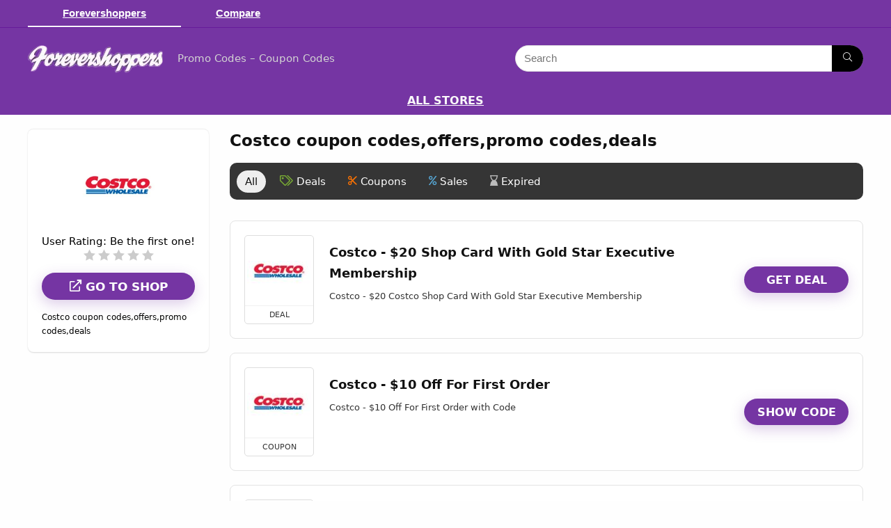

--- FILE ---
content_type: text/html; charset=UTF-8
request_url: https://forevershoppers.com/costco/
body_size: 23754
content:
<!DOCTYPE html>
<html lang="en-US">
<head>
<meta charset="UTF-8" />
<meta name="viewport" content="width=device-width, initial-scale=1.0" />
<!-- feeds & pingback -->
<link rel="profile" href="http://gmpg.org/xfn/11" />
<link rel="pingback" href="https://forevershoppers.com/xmlrpc.php" />
<meta name='robots' content='index, follow, max-image-preview:large, max-snippet:-1, max-video-preview:-1' />
	<style>img:is([sizes="auto" i], [sizes^="auto," i]) { contain-intrinsic-size: 3000px 1500px }</style>
	
	<!-- This site is optimized with the Yoast SEO plugin v25.9 - https://yoast.com/wordpress/plugins/seo/ -->
	<title>Costco Promo Codes , Deals - Forevershoppers</title>
	<meta name="description" content="Costco Coupon Codes, Promo Codes , Deals - Forevershoppers" />
	<link rel="canonical" href="https://forevershoppers.com/costco/" />
	<meta property="og:locale" content="en_US" />
	<meta property="og:type" content="article" />
	<meta property="og:title" content="Costco Promo Codes , Deals - Forevershoppers" />
	<meta property="og:description" content="Costco Coupon Codes, Promo Codes , Deals - Forevershoppers" />
	<meta property="og:url" content="https://forevershoppers.com/costco/" />
	<meta property="og:site_name" content="Forevershoppers" />
<meta property="og:image" content="" />
<meta property="og:title" content='Costco &#8211; $20 Shop Card With Gold Star Executive Membership' />
<meta property="og:description" content='' />

<meta name="twitter:card" content='summary_large_image' />
<meta name="twitter:title" content='Costco &#8211; $20 Shop Card With Gold Star Executive Membership' />
<meta name="twitter:description" content='' />
<meta name="twitter:image" content="" />
	<meta property="og:image" content="https://forevershoppers.com/wp-content/uploads/2025/09/272264773_310653861075882_8791347327804625087_n-1.jpeg" />
	<meta property="og:image:width" content="500" />
	<meta property="og:image:height" content="500" />
	<meta property="og:image:type" content="image/jpeg" />
	<meta name="twitter:card" content="summary_large_image" />
	<script type="application/ld+json" class="yoast-schema-graph">{"@context":"https://schema.org","@graph":[{"@type":"CollectionPage","@id":"https://forevershoppers.com/costco/","url":"https://forevershoppers.com/costco/","name":"Costco Promo Codes , Deals - Forevershoppers","isPartOf":{"@id":"https://forevershoppers.com/#website"},"primaryImageOfPage":{"@id":"https://forevershoppers.com/costco/#primaryimage"},"image":{"@id":"https://forevershoppers.com/costco/#primaryimage"},"thumbnailUrl":"https://forevershoppers.com/wp-content/uploads/2025/09/costco.jpeg","description":"Costco Coupon Codes, Promo Codes , Deals - Forevershoppers","breadcrumb":{"@id":"https://forevershoppers.com/costco/#breadcrumb"},"inLanguage":"en-US"},{"@type":"ImageObject","inLanguage":"en-US","@id":"https://forevershoppers.com/costco/#primaryimage","url":"https://forevershoppers.com/wp-content/uploads/2025/09/costco.jpeg","contentUrl":"https://forevershoppers.com/wp-content/uploads/2025/09/costco.jpeg","width":200,"height":200},{"@type":"BreadcrumbList","@id":"https://forevershoppers.com/costco/#breadcrumb","itemListElement":[{"@type":"ListItem","position":1,"name":"Home","item":"https://forevershoppers.com/"},{"@type":"ListItem","position":2,"name":"Costco"}]},{"@type":"WebSite","@id":"https://forevershoppers.com/#website","url":"https://forevershoppers.com/","name":"Forevershoppers","description":"Promo Codes - Coupon Codes","publisher":{"@id":"https://forevershoppers.com/#organization"},"potentialAction":[{"@type":"SearchAction","target":{"@type":"EntryPoint","urlTemplate":"https://forevershoppers.com/?s={search_term_string}"},"query-input":{"@type":"PropertyValueSpecification","valueRequired":true,"valueName":"search_term_string"}}],"inLanguage":"en-US"},{"@type":"Organization","@id":"https://forevershoppers.com/#organization","name":"Forevershoppers","url":"https://forevershoppers.com/","logo":{"@type":"ImageObject","inLanguage":"en-US","@id":"https://forevershoppers.com/#/schema/logo/image/","url":"https://forevershoppers.com/wp-content/uploads/2025/09/272264773_310653861075882_8791347327804625087_n-1.jpeg","contentUrl":"https://forevershoppers.com/wp-content/uploads/2025/09/272264773_310653861075882_8791347327804625087_n-1.jpeg","width":500,"height":500,"caption":"Forevershoppers"},"image":{"@id":"https://forevershoppers.com/#/schema/logo/image/"}}]}</script>
	<!-- / Yoast SEO plugin. -->


<link rel="alternate" type="application/rss+xml" title="Forevershoppers &raquo; Feed" href="https://forevershoppers.com/feed/" />
<link rel="alternate" type="application/rss+xml" title="Forevershoppers &raquo; Comments Feed" href="https://forevershoppers.com/comments/feed/" />
<link rel="alternate" type="application/rss+xml" title="Forevershoppers &raquo; Costco Affiliate Store Feed" href="https://forevershoppers.com/costco/feed/" />
<script type="text/javascript">
/* <![CDATA[ */
window._wpemojiSettings = {"baseUrl":"https:\/\/s.w.org\/images\/core\/emoji\/16.0.1\/72x72\/","ext":".png","svgUrl":"https:\/\/s.w.org\/images\/core\/emoji\/16.0.1\/svg\/","svgExt":".svg","source":{"concatemoji":"https:\/\/forevershoppers.com\/wp-includes\/js\/wp-emoji-release.min.js?ver=6.8.3"}};
/*! This file is auto-generated */
!function(s,n){var o,i,e;function c(e){try{var t={supportTests:e,timestamp:(new Date).valueOf()};sessionStorage.setItem(o,JSON.stringify(t))}catch(e){}}function p(e,t,n){e.clearRect(0,0,e.canvas.width,e.canvas.height),e.fillText(t,0,0);var t=new Uint32Array(e.getImageData(0,0,e.canvas.width,e.canvas.height).data),a=(e.clearRect(0,0,e.canvas.width,e.canvas.height),e.fillText(n,0,0),new Uint32Array(e.getImageData(0,0,e.canvas.width,e.canvas.height).data));return t.every(function(e,t){return e===a[t]})}function u(e,t){e.clearRect(0,0,e.canvas.width,e.canvas.height),e.fillText(t,0,0);for(var n=e.getImageData(16,16,1,1),a=0;a<n.data.length;a++)if(0!==n.data[a])return!1;return!0}function f(e,t,n,a){switch(t){case"flag":return n(e,"\ud83c\udff3\ufe0f\u200d\u26a7\ufe0f","\ud83c\udff3\ufe0f\u200b\u26a7\ufe0f")?!1:!n(e,"\ud83c\udde8\ud83c\uddf6","\ud83c\udde8\u200b\ud83c\uddf6")&&!n(e,"\ud83c\udff4\udb40\udc67\udb40\udc62\udb40\udc65\udb40\udc6e\udb40\udc67\udb40\udc7f","\ud83c\udff4\u200b\udb40\udc67\u200b\udb40\udc62\u200b\udb40\udc65\u200b\udb40\udc6e\u200b\udb40\udc67\u200b\udb40\udc7f");case"emoji":return!a(e,"\ud83e\udedf")}return!1}function g(e,t,n,a){var r="undefined"!=typeof WorkerGlobalScope&&self instanceof WorkerGlobalScope?new OffscreenCanvas(300,150):s.createElement("canvas"),o=r.getContext("2d",{willReadFrequently:!0}),i=(o.textBaseline="top",o.font="600 32px Arial",{});return e.forEach(function(e){i[e]=t(o,e,n,a)}),i}function t(e){var t=s.createElement("script");t.src=e,t.defer=!0,s.head.appendChild(t)}"undefined"!=typeof Promise&&(o="wpEmojiSettingsSupports",i=["flag","emoji"],n.supports={everything:!0,everythingExceptFlag:!0},e=new Promise(function(e){s.addEventListener("DOMContentLoaded",e,{once:!0})}),new Promise(function(t){var n=function(){try{var e=JSON.parse(sessionStorage.getItem(o));if("object"==typeof e&&"number"==typeof e.timestamp&&(new Date).valueOf()<e.timestamp+604800&&"object"==typeof e.supportTests)return e.supportTests}catch(e){}return null}();if(!n){if("undefined"!=typeof Worker&&"undefined"!=typeof OffscreenCanvas&&"undefined"!=typeof URL&&URL.createObjectURL&&"undefined"!=typeof Blob)try{var e="postMessage("+g.toString()+"("+[JSON.stringify(i),f.toString(),p.toString(),u.toString()].join(",")+"));",a=new Blob([e],{type:"text/javascript"}),r=new Worker(URL.createObjectURL(a),{name:"wpTestEmojiSupports"});return void(r.onmessage=function(e){c(n=e.data),r.terminate(),t(n)})}catch(e){}c(n=g(i,f,p,u))}t(n)}).then(function(e){for(var t in e)n.supports[t]=e[t],n.supports.everything=n.supports.everything&&n.supports[t],"flag"!==t&&(n.supports.everythingExceptFlag=n.supports.everythingExceptFlag&&n.supports[t]);n.supports.everythingExceptFlag=n.supports.everythingExceptFlag&&!n.supports.flag,n.DOMReady=!1,n.readyCallback=function(){n.DOMReady=!0}}).then(function(){return e}).then(function(){var e;n.supports.everything||(n.readyCallback(),(e=n.source||{}).concatemoji?t(e.concatemoji):e.wpemoji&&e.twemoji&&(t(e.twemoji),t(e.wpemoji)))}))}((window,document),window._wpemojiSettings);
/* ]]> */
</script>
<style id='wp-emoji-styles-inline-css' type='text/css'>

	img.wp-smiley, img.emoji {
		display: inline !important;
		border: none !important;
		box-shadow: none !important;
		height: 1em !important;
		width: 1em !important;
		margin: 0 0.07em !important;
		vertical-align: -0.1em !important;
		background: none !important;
		padding: 0 !important;
	}
</style>
<link rel='stylesheet' id='wp-block-library-css' href='https://forevershoppers.com/wp-includes/css/dist/block-library/style.min.css?ver=6.8.3' type='text/css' media='all' />
<style id='global-styles-inline-css' type='text/css'>
:root{--wp--preset--aspect-ratio--square: 1;--wp--preset--aspect-ratio--4-3: 4/3;--wp--preset--aspect-ratio--3-4: 3/4;--wp--preset--aspect-ratio--3-2: 3/2;--wp--preset--aspect-ratio--2-3: 2/3;--wp--preset--aspect-ratio--16-9: 16/9;--wp--preset--aspect-ratio--9-16: 9/16;--wp--preset--color--black: #000000;--wp--preset--color--cyan-bluish-gray: #abb8c3;--wp--preset--color--white: #ffffff;--wp--preset--color--pale-pink: #f78da7;--wp--preset--color--vivid-red: #cf2e2e;--wp--preset--color--luminous-vivid-orange: #ff6900;--wp--preset--color--luminous-vivid-amber: #fcb900;--wp--preset--color--light-green-cyan: #7bdcb5;--wp--preset--color--vivid-green-cyan: #00d084;--wp--preset--color--pale-cyan-blue: #8ed1fc;--wp--preset--color--vivid-cyan-blue: #0693e3;--wp--preset--color--vivid-purple: #9b51e0;--wp--preset--color--main: var(--rehub-main-color);--wp--preset--color--secondary: var(--rehub-sec-color);--wp--preset--color--buttonmain: var(--rehub-main-btn-bg);--wp--preset--color--cyan-grey: #abb8c3;--wp--preset--color--orange-light: #fcb900;--wp--preset--color--red: #cf2e2e;--wp--preset--color--red-bright: #f04057;--wp--preset--color--vivid-green: #00d084;--wp--preset--color--orange: #ff6900;--wp--preset--color--blue: #0693e3;--wp--preset--gradient--vivid-cyan-blue-to-vivid-purple: linear-gradient(135deg,rgba(6,147,227,1) 0%,rgb(155,81,224) 100%);--wp--preset--gradient--light-green-cyan-to-vivid-green-cyan: linear-gradient(135deg,rgb(122,220,180) 0%,rgb(0,208,130) 100%);--wp--preset--gradient--luminous-vivid-amber-to-luminous-vivid-orange: linear-gradient(135deg,rgba(252,185,0,1) 0%,rgba(255,105,0,1) 100%);--wp--preset--gradient--luminous-vivid-orange-to-vivid-red: linear-gradient(135deg,rgba(255,105,0,1) 0%,rgb(207,46,46) 100%);--wp--preset--gradient--very-light-gray-to-cyan-bluish-gray: linear-gradient(135deg,rgb(238,238,238) 0%,rgb(169,184,195) 100%);--wp--preset--gradient--cool-to-warm-spectrum: linear-gradient(135deg,rgb(74,234,220) 0%,rgb(151,120,209) 20%,rgb(207,42,186) 40%,rgb(238,44,130) 60%,rgb(251,105,98) 80%,rgb(254,248,76) 100%);--wp--preset--gradient--blush-light-purple: linear-gradient(135deg,rgb(255,206,236) 0%,rgb(152,150,240) 100%);--wp--preset--gradient--blush-bordeaux: linear-gradient(135deg,rgb(254,205,165) 0%,rgb(254,45,45) 50%,rgb(107,0,62) 100%);--wp--preset--gradient--luminous-dusk: linear-gradient(135deg,rgb(255,203,112) 0%,rgb(199,81,192) 50%,rgb(65,88,208) 100%);--wp--preset--gradient--pale-ocean: linear-gradient(135deg,rgb(255,245,203) 0%,rgb(182,227,212) 50%,rgb(51,167,181) 100%);--wp--preset--gradient--electric-grass: linear-gradient(135deg,rgb(202,248,128) 0%,rgb(113,206,126) 100%);--wp--preset--gradient--midnight: linear-gradient(135deg,rgb(2,3,129) 0%,rgb(40,116,252) 100%);--wp--preset--font-size--small: 13px;--wp--preset--font-size--medium: 20px;--wp--preset--font-size--large: 36px;--wp--preset--font-size--x-large: 42px;--wp--preset--font-family--system-font: -apple-system,BlinkMacSystemFont,"Segoe UI",Roboto,Oxygen-Sans,Ubuntu,Cantarell,"Helvetica Neue",sans-serif;--wp--preset--font-family--rh-nav-font: var(--rehub-nav-font,-apple-system,BlinkMacSystemFont,"Segoe UI",Roboto,Oxygen-Sans,Ubuntu,Cantarell,"Helvetica Neue",sans-serif);--wp--preset--font-family--rh-head-font: var(--rehub-head-font,-apple-system,BlinkMacSystemFont,"Segoe UI",Roboto,Oxygen-Sans,Ubuntu,Cantarell,"Helvetica Neue",sans-serif);--wp--preset--font-family--rh-btn-font: var(--rehub-btn-font,-apple-system,BlinkMacSystemFont,"Segoe UI",Roboto,Oxygen-Sans,Ubuntu,Cantarell,"Helvetica Neue",sans-serif);--wp--preset--font-family--rh-body-font: var(--rehub-body-font,-apple-system,BlinkMacSystemFont,"Segoe UI",Roboto,Oxygen-Sans,Ubuntu,Cantarell,"Helvetica Neue",sans-serif);--wp--preset--spacing--20: 0.44rem;--wp--preset--spacing--30: 0.67rem;--wp--preset--spacing--40: 1rem;--wp--preset--spacing--50: 1.5rem;--wp--preset--spacing--60: 2.25rem;--wp--preset--spacing--70: 3.38rem;--wp--preset--spacing--80: 5.06rem;--wp--preset--shadow--natural: 6px 6px 9px rgba(0, 0, 0, 0.2);--wp--preset--shadow--deep: 12px 12px 50px rgba(0, 0, 0, 0.4);--wp--preset--shadow--sharp: 6px 6px 0px rgba(0, 0, 0, 0.2);--wp--preset--shadow--outlined: 6px 6px 0px -3px rgba(255, 255, 255, 1), 6px 6px rgba(0, 0, 0, 1);--wp--preset--shadow--crisp: 6px 6px 0px rgba(0, 0, 0, 1);}:root { --wp--style--global--content-size: 760px;--wp--style--global--wide-size: 900px; }:where(body) { margin: 0; }.wp-site-blocks > .alignleft { float: left; margin-right: 2em; }.wp-site-blocks > .alignright { float: right; margin-left: 2em; }.wp-site-blocks > .aligncenter { justify-content: center; margin-left: auto; margin-right: auto; }:where(.is-layout-flex){gap: 0.5em;}:where(.is-layout-grid){gap: 0.5em;}.is-layout-flow > .alignleft{float: left;margin-inline-start: 0;margin-inline-end: 2em;}.is-layout-flow > .alignright{float: right;margin-inline-start: 2em;margin-inline-end: 0;}.is-layout-flow > .aligncenter{margin-left: auto !important;margin-right: auto !important;}.is-layout-constrained > .alignleft{float: left;margin-inline-start: 0;margin-inline-end: 2em;}.is-layout-constrained > .alignright{float: right;margin-inline-start: 2em;margin-inline-end: 0;}.is-layout-constrained > .aligncenter{margin-left: auto !important;margin-right: auto !important;}.is-layout-constrained > :where(:not(.alignleft):not(.alignright):not(.alignfull)){max-width: var(--wp--style--global--content-size);margin-left: auto !important;margin-right: auto !important;}.is-layout-constrained > .alignwide{max-width: var(--wp--style--global--wide-size);}body .is-layout-flex{display: flex;}.is-layout-flex{flex-wrap: wrap;align-items: center;}.is-layout-flex > :is(*, div){margin: 0;}body .is-layout-grid{display: grid;}.is-layout-grid > :is(*, div){margin: 0;}body{padding-top: 0px;padding-right: 0px;padding-bottom: 0px;padding-left: 0px;}a:where(:not(.wp-element-button)){color: var(--rehub-link-color, violet);text-decoration: none;}h1{font-size: 29px;line-height: 34px;margin-top: 10px;margin-bottom: 31px;}h2{font-size: 25px;line-height: 31px;margin-top: 10px;margin-bottom: 31px;}h3{font-size: 20px;line-height: 28px;margin-top: 10px;margin-bottom: 25px;}h4{font-size: 18px;line-height: 24px;margin-top: 10px;margin-bottom: 18px;}h5{font-size: 16px;line-height: 20px;margin-top: 10px;margin-bottom: 15px;}h6{font-size: 14px;line-height: 20px;margin-top: 0px;margin-bottom: 10px;}:root :where(.wp-element-button, .wp-block-button__link){background-color: #32373c;border-width: 0;color: #fff;font-family: inherit;font-size: inherit;line-height: inherit;padding: calc(0.667em + 2px) calc(1.333em + 2px);text-decoration: none;}.has-black-color{color: var(--wp--preset--color--black) !important;}.has-cyan-bluish-gray-color{color: var(--wp--preset--color--cyan-bluish-gray) !important;}.has-white-color{color: var(--wp--preset--color--white) !important;}.has-pale-pink-color{color: var(--wp--preset--color--pale-pink) !important;}.has-vivid-red-color{color: var(--wp--preset--color--vivid-red) !important;}.has-luminous-vivid-orange-color{color: var(--wp--preset--color--luminous-vivid-orange) !important;}.has-luminous-vivid-amber-color{color: var(--wp--preset--color--luminous-vivid-amber) !important;}.has-light-green-cyan-color{color: var(--wp--preset--color--light-green-cyan) !important;}.has-vivid-green-cyan-color{color: var(--wp--preset--color--vivid-green-cyan) !important;}.has-pale-cyan-blue-color{color: var(--wp--preset--color--pale-cyan-blue) !important;}.has-vivid-cyan-blue-color{color: var(--wp--preset--color--vivid-cyan-blue) !important;}.has-vivid-purple-color{color: var(--wp--preset--color--vivid-purple) !important;}.has-main-color{color: var(--wp--preset--color--main) !important;}.has-secondary-color{color: var(--wp--preset--color--secondary) !important;}.has-buttonmain-color{color: var(--wp--preset--color--buttonmain) !important;}.has-cyan-grey-color{color: var(--wp--preset--color--cyan-grey) !important;}.has-orange-light-color{color: var(--wp--preset--color--orange-light) !important;}.has-red-color{color: var(--wp--preset--color--red) !important;}.has-red-bright-color{color: var(--wp--preset--color--red-bright) !important;}.has-vivid-green-color{color: var(--wp--preset--color--vivid-green) !important;}.has-orange-color{color: var(--wp--preset--color--orange) !important;}.has-blue-color{color: var(--wp--preset--color--blue) !important;}.has-black-background-color{background-color: var(--wp--preset--color--black) !important;}.has-cyan-bluish-gray-background-color{background-color: var(--wp--preset--color--cyan-bluish-gray) !important;}.has-white-background-color{background-color: var(--wp--preset--color--white) !important;}.has-pale-pink-background-color{background-color: var(--wp--preset--color--pale-pink) !important;}.has-vivid-red-background-color{background-color: var(--wp--preset--color--vivid-red) !important;}.has-luminous-vivid-orange-background-color{background-color: var(--wp--preset--color--luminous-vivid-orange) !important;}.has-luminous-vivid-amber-background-color{background-color: var(--wp--preset--color--luminous-vivid-amber) !important;}.has-light-green-cyan-background-color{background-color: var(--wp--preset--color--light-green-cyan) !important;}.has-vivid-green-cyan-background-color{background-color: var(--wp--preset--color--vivid-green-cyan) !important;}.has-pale-cyan-blue-background-color{background-color: var(--wp--preset--color--pale-cyan-blue) !important;}.has-vivid-cyan-blue-background-color{background-color: var(--wp--preset--color--vivid-cyan-blue) !important;}.has-vivid-purple-background-color{background-color: var(--wp--preset--color--vivid-purple) !important;}.has-main-background-color{background-color: var(--wp--preset--color--main) !important;}.has-secondary-background-color{background-color: var(--wp--preset--color--secondary) !important;}.has-buttonmain-background-color{background-color: var(--wp--preset--color--buttonmain) !important;}.has-cyan-grey-background-color{background-color: var(--wp--preset--color--cyan-grey) !important;}.has-orange-light-background-color{background-color: var(--wp--preset--color--orange-light) !important;}.has-red-background-color{background-color: var(--wp--preset--color--red) !important;}.has-red-bright-background-color{background-color: var(--wp--preset--color--red-bright) !important;}.has-vivid-green-background-color{background-color: var(--wp--preset--color--vivid-green) !important;}.has-orange-background-color{background-color: var(--wp--preset--color--orange) !important;}.has-blue-background-color{background-color: var(--wp--preset--color--blue) !important;}.has-black-border-color{border-color: var(--wp--preset--color--black) !important;}.has-cyan-bluish-gray-border-color{border-color: var(--wp--preset--color--cyan-bluish-gray) !important;}.has-white-border-color{border-color: var(--wp--preset--color--white) !important;}.has-pale-pink-border-color{border-color: var(--wp--preset--color--pale-pink) !important;}.has-vivid-red-border-color{border-color: var(--wp--preset--color--vivid-red) !important;}.has-luminous-vivid-orange-border-color{border-color: var(--wp--preset--color--luminous-vivid-orange) !important;}.has-luminous-vivid-amber-border-color{border-color: var(--wp--preset--color--luminous-vivid-amber) !important;}.has-light-green-cyan-border-color{border-color: var(--wp--preset--color--light-green-cyan) !important;}.has-vivid-green-cyan-border-color{border-color: var(--wp--preset--color--vivid-green-cyan) !important;}.has-pale-cyan-blue-border-color{border-color: var(--wp--preset--color--pale-cyan-blue) !important;}.has-vivid-cyan-blue-border-color{border-color: var(--wp--preset--color--vivid-cyan-blue) !important;}.has-vivid-purple-border-color{border-color: var(--wp--preset--color--vivid-purple) !important;}.has-main-border-color{border-color: var(--wp--preset--color--main) !important;}.has-secondary-border-color{border-color: var(--wp--preset--color--secondary) !important;}.has-buttonmain-border-color{border-color: var(--wp--preset--color--buttonmain) !important;}.has-cyan-grey-border-color{border-color: var(--wp--preset--color--cyan-grey) !important;}.has-orange-light-border-color{border-color: var(--wp--preset--color--orange-light) !important;}.has-red-border-color{border-color: var(--wp--preset--color--red) !important;}.has-red-bright-border-color{border-color: var(--wp--preset--color--red-bright) !important;}.has-vivid-green-border-color{border-color: var(--wp--preset--color--vivid-green) !important;}.has-orange-border-color{border-color: var(--wp--preset--color--orange) !important;}.has-blue-border-color{border-color: var(--wp--preset--color--blue) !important;}.has-vivid-cyan-blue-to-vivid-purple-gradient-background{background: var(--wp--preset--gradient--vivid-cyan-blue-to-vivid-purple) !important;}.has-light-green-cyan-to-vivid-green-cyan-gradient-background{background: var(--wp--preset--gradient--light-green-cyan-to-vivid-green-cyan) !important;}.has-luminous-vivid-amber-to-luminous-vivid-orange-gradient-background{background: var(--wp--preset--gradient--luminous-vivid-amber-to-luminous-vivid-orange) !important;}.has-luminous-vivid-orange-to-vivid-red-gradient-background{background: var(--wp--preset--gradient--luminous-vivid-orange-to-vivid-red) !important;}.has-very-light-gray-to-cyan-bluish-gray-gradient-background{background: var(--wp--preset--gradient--very-light-gray-to-cyan-bluish-gray) !important;}.has-cool-to-warm-spectrum-gradient-background{background: var(--wp--preset--gradient--cool-to-warm-spectrum) !important;}.has-blush-light-purple-gradient-background{background: var(--wp--preset--gradient--blush-light-purple) !important;}.has-blush-bordeaux-gradient-background{background: var(--wp--preset--gradient--blush-bordeaux) !important;}.has-luminous-dusk-gradient-background{background: var(--wp--preset--gradient--luminous-dusk) !important;}.has-pale-ocean-gradient-background{background: var(--wp--preset--gradient--pale-ocean) !important;}.has-electric-grass-gradient-background{background: var(--wp--preset--gradient--electric-grass) !important;}.has-midnight-gradient-background{background: var(--wp--preset--gradient--midnight) !important;}.has-small-font-size{font-size: var(--wp--preset--font-size--small) !important;}.has-medium-font-size{font-size: var(--wp--preset--font-size--medium) !important;}.has-large-font-size{font-size: var(--wp--preset--font-size--large) !important;}.has-x-large-font-size{font-size: var(--wp--preset--font-size--x-large) !important;}.has-system-font-font-family{font-family: var(--wp--preset--font-family--system-font) !important;}.has-rh-nav-font-font-family{font-family: var(--wp--preset--font-family--rh-nav-font) !important;}.has-rh-head-font-font-family{font-family: var(--wp--preset--font-family--rh-head-font) !important;}.has-rh-btn-font-font-family{font-family: var(--wp--preset--font-family--rh-btn-font) !important;}.has-rh-body-font-font-family{font-family: var(--wp--preset--font-family--rh-body-font) !important;}
:where(.wp-block-post-template.is-layout-flex){gap: 1.25em;}:where(.wp-block-post-template.is-layout-grid){gap: 1.25em;}
:where(.wp-block-columns.is-layout-flex){gap: 2em;}:where(.wp-block-columns.is-layout-grid){gap: 2em;}
:root :where(.wp-block-pullquote){font-size: 1.5em;line-height: 1.6;}
:root :where(.wp-block-post-title){margin-top: 4px;margin-right: 0;margin-bottom: 15px;margin-left: 0;}
:root :where(.wp-block-image){margin-top: 0px;margin-bottom: 31px;}
:root :where(.wp-block-media-text){margin-top: 0px;margin-bottom: 31px;}
:root :where(.wp-block-post-content){font-size: 16px;line-height: 28px;}
</style>
<link rel='stylesheet' id='rhstyle-css' href='https://forevershoppers.com/wp-content/themes/rehub-theme/style.css?ver=19.6.9' type='text/css' media='all' />
<link rel='stylesheet' id='rehubicons-css' href='https://forevershoppers.com/wp-content/themes/rehub-theme/iconstyle.css?ver=19.6.9' type='text/css' media='all' />
<link rel='stylesheet' id='rhelementor-css' href='https://forevershoppers.com/wp-content/themes/rehub-theme/css/elementor.css?ver=1.0' type='text/css' media='all' />
<script type="text/javascript" src="https://forevershoppers.com/wp-includes/js/jquery/jquery.min.js?ver=3.7.1" id="jquery-core-js"></script>
<script type="text/javascript" src="https://forevershoppers.com/wp-includes/js/jquery/jquery-migrate.min.js?ver=3.4.1" id="jquery-migrate-js"></script>
<link rel="https://api.w.org/" href="https://forevershoppers.com/wp-json/" /><link rel="alternate" title="JSON" type="application/json" href="https://forevershoppers.com/wp-json/wp/v2/dealstore/577" /><link rel="EditURI" type="application/rsd+xml" title="RSD" href="https://forevershoppers.com/xmlrpc.php?rsd" />
<meta name="generator" content="WordPress 6.8.3" />
<style>[class$="woocommerce-product-gallery__trigger"] {visibility:hidden;}</style><script src="https://sc.affilizz.com/affilizz.js" async></script>
<link rel="preload" href="https://forevershoppers.com/wp-content/themes/rehub-theme/fonts/rhicons.woff2?3oibrk" as="font" type="font/woff2" crossorigin="crossorigin"><style type="text/css"> nav.top_menu > ul > li > a{text-transform:uppercase;}header .main-nav,.main-nav.dark_style,.header_one_row .main-nav{background:none repeat scroll 0 0 #7535a3!important;box-shadow:none;}.main-nav{border-bottom:none;border-top:none;}.dl-menuwrapper .dl-menu{margin:0 !important}.header_top_wrap{background:none repeat scroll 0 0 #000000!important;}.header-top,.header_top_wrap{border:none !important}.header_top_wrap .user-ava-intop:after,.header-top .top-nav > ul > li > a,.header-top a.cart-contents,.header_top_wrap .icon-search-onclick:before,.header-top .top-social,.header-top .top-social a{color:#ffffff !important;}.header-top .top-nav li{border:none !important;}nav.top_menu > ul > li > a{color:#fafafa !important;}nav.top_menu > ul > li > a:hover{box-shadow:none;}.responsive_nav_wrap .user-ava-intop:after,.dl-menuwrapper button i,.responsive_nav_wrap .rh-header-icon{color:#fafafa !important;}.dl-menuwrapper button svg line{stroke:#fafafa !important;}#main_header,.is-sticky .logo_section_wrap,.sticky-active.logo_section_wrap{background-color:#7535a3 !important}.main-nav.white_style{border-top:none}nav.top_menu > ul:not(.off-canvas) > li > a:after{top:auto;bottom:0}.header-top{border:none;}.left-sidebar-archive .main-side{float:right;}.left-sidebar-archive .sidebar{float:left}.footer-bottom{background-color:#ffffff !important}.footer-bottom .footer_widget{border:none !important} .widget .title:after{border-bottom:2px solid #7000f4;}.rehub-main-color-border,nav.top_menu > ul > li.vertical-menu.border-main-color .sub-menu,.rh-main-bg-hover:hover,.wp-block-quote,ul.def_btn_link_tabs li.active a,.wp-block-pullquote{border-color:#7000f4;}.wpsm_promobox.rehub_promobox{border-left-color:#7000f4!important;}.color_link{color:#7000f4 !important;}.featured_slider:hover .score,.top_chart_controls .controls:hover,article.post .wpsm_toplist_heading:before{border-color:#7000f4;}.btn_more:hover,.tw-pagination .current{border:1px solid #7000f4;color:#fff}.rehub_woo_review .rehub_woo_tabs_menu li.current{border-top:3px solid #7000f4;}.gallery-pics .gp-overlay{box-shadow:0 0 0 4px #7000f4 inset;}.post .rehub_woo_tabs_menu li.current,.woocommerce div.product .woocommerce-tabs ul.tabs li.active{border-top:2px solid #7000f4;}.rething_item a.cat{border-bottom-color:#7000f4}nav.top_menu ul li ul.sub-menu{border-bottom:2px solid #7000f4;}.widget.deal_daywoo,.elementor-widget-wpsm_woofeatured .deal_daywoo{border:3px solid #7000f4;padding:20px;background:#fff;}.deal_daywoo .wpsm-bar-bar{background-color:#7000f4 !important} #buddypress div.item-list-tabs ul li.selected a span,#buddypress div.item-list-tabs ul li.current a span,#buddypress div.item-list-tabs ul li a span,.user-profile-div .user-menu-tab > li.active > a,.user-profile-div .user-menu-tab > li.active > a:focus,.user-profile-div .user-menu-tab > li.active > a:hover,.news_in_thumb:hover a.rh-label-string,.news_out_thumb:hover a.rh-label-string,.col-feat-grid:hover a.rh-label-string,.carousel-style-deal .re_carousel .controls,.re_carousel .controls:hover,.openedprevnext .postNavigation .postnavprev,.postNavigation .postnavprev:hover,.top_chart_pagination a.selected,.flex-control-paging li a.flex-active,.flex-control-paging li a:hover,.btn_more:hover,body .tabs-menu li:hover,body .tabs-menu li.current,.featured_slider:hover .score,#bbp_user_edit_submit,.bbp-topic-pagination a,.bbp-topic-pagination a,.custom-checkbox label.checked:after,.slider_post .caption,ul.postpagination li.active a,ul.postpagination li:hover a,ul.postpagination li a:focus,.top_theme h5 strong,.re_carousel .text:after,#topcontrol:hover,.main_slider .flex-overlay:hover a.read-more,.rehub_chimp #mc_embed_signup input#mc-embedded-subscribe,#rank_1.rank_count,#toplistmenu > ul li:before,.rehub_chimp:before,.wpsm-members > strong:first-child,.r_catbox_btn,.wpcf7 .wpcf7-submit,.wpsm_pretty_hover li:hover,.wpsm_pretty_hover li.current,.rehub-main-color-bg,.togglegreedybtn:after,.rh-bg-hover-color:hover a.rh-label-string,.rh-main-bg-hover:hover,.rh_wrapper_video_playlist .rh_video_currently_playing,.rh_wrapper_video_playlist .rh_video_currently_playing.rh_click_video:hover,.rtmedia-list-item .rtmedia-album-media-count,.tw-pagination .current,.dokan-dashboard .dokan-dash-sidebar ul.dokan-dashboard-menu li.active,.dokan-dashboard .dokan-dash-sidebar ul.dokan-dashboard-menu li:hover,.dokan-dashboard .dokan-dash-sidebar ul.dokan-dashboard-menu li.dokan-common-links a:hover,#ywqa-submit-question,.woocommerce .widget_price_filter .ui-slider .ui-slider-range,.rh-hov-bor-line > a:after,nav.top_menu > ul:not(.off-canvas) > li > a:after,.rh-border-line:after,.wpsm-table.wpsm-table-main-color table tr th,.rh-hov-bg-main-slide:before,.rh-hov-bg-main-slidecol .col_item:before,.mvx-tablink.active::before{background:#7000f4;}@media (max-width:767px){.postNavigation .postnavprev{background:#7000f4;}}.rh-main-bg-hover:hover,.rh-main-bg-hover:hover .whitehovered,.user-profile-div .user-menu-tab > li.active > a{color:#fff !important} a,.carousel-style-deal .deal-item .priced_block .price_count ins,nav.top_menu ul li.menu-item-has-children ul li.menu-item-has-children > a:before,.top_chart_controls .controls:hover,.flexslider .fa-pulse,.footer-bottom .widget .f_menu li a:hover,.comment_form h3 a,.bbp-body li.bbp-forum-info > a:hover,.bbp-body li.bbp-topic-title > a:hover,#subscription-toggle a:before,#favorite-toggle a:before,.aff_offer_links .aff_name a,.rh-deal-price,.commentlist .comment-content small a,.related_articles .title_cat_related a,article em.emph,.campare_table table.one td strong.red,.sidebar .tabs-item .detail p a,.footer-bottom .widget .title span,footer p a,.welcome-frase strong,article.post .wpsm_toplist_heading:before,.post a.color_link,.categoriesbox:hover h3 a:after,.bbp-body li.bbp-forum-info > a,.bbp-body li.bbp-topic-title > a,.widget .title i,.woocommerce-MyAccount-navigation ul li.is-active a,.category-vendormenu li.current a,.deal_daywoo .title,.rehub-main-color,.wpsm_pretty_colored ul li.current a,.wpsm_pretty_colored ul li.current,.rh-heading-hover-color:hover h2 a,.rh-heading-hover-color:hover h3 a,.rh-heading-hover-color:hover h4 a,.rh-heading-hover-color:hover h5 a,.rh-heading-hover-color:hover h3,.rh-heading-hover-color:hover h2,.rh-heading-hover-color:hover h4,.rh-heading-hover-color:hover h5,.rh-heading-hover-color:hover .rh-heading-hover-item a,.rh-heading-icon:before,.widget_layered_nav ul li.chosen a:before,.wp-block-quote.is-style-large p,ul.page-numbers li span.current,ul.page-numbers li a:hover,ul.page-numbers li.active a,.page-link > span:not(.page-link-title),blockquote:not(.wp-block-quote) p,span.re_filtersort_btn:hover,span.active.re_filtersort_btn,.deal_daywoo .price,div.sortingloading:after{color:#7000f4;} .page-link > span:not(.page-link-title),.widget.widget_affegg_widget .title,.widget.top_offers .title,.widget.cegg_widget_products .title,header .header_first_style .search form.search-form [type="submit"],header .header_eight_style .search form.search-form [type="submit"],.filter_home_pick span.active,.filter_home_pick span:hover,.filter_product_pick span.active,.filter_product_pick span:hover,.rh_tab_links a.active,.rh_tab_links a:hover,.wcv-navigation ul.menu li.active,.wcv-navigation ul.menu li:hover a,form.search-form [type="submit"],.rehub-sec-color-bg,input#ywqa-submit-question,input#ywqa-send-answer,.woocommerce button.button.alt,.tabsajax span.active.re_filtersort_btn,.wpsm-table.wpsm-table-sec-color table tr th,.rh-slider-arrow,.rh-hov-bg-sec-slide:before,.rh-hov-bg-sec-slidecol .col_item:before{background:#000000 !important;color:#fff !important;outline:0}.widget.widget_affegg_widget .title:after,.widget.top_offers .title:after,.widget.cegg_widget_products .title:after{border-top-color:#000000 !important;}.page-link > span:not(.page-link-title){border:1px solid #000000;}.page-link > span:not(.page-link-title),.header_first_style .search form.search-form [type="submit"] i{color:#fff !important;}.rh_tab_links a.active,.rh_tab_links a:hover,.rehub-sec-color-border,nav.top_menu > ul > li.vertical-menu.border-sec-color > .sub-menu,body .rh-slider-thumbs-item--active{border-color:#000000}.rh_wrapper_video_playlist .rh_video_currently_playing,.rh_wrapper_video_playlist .rh_video_currently_playing.rh_click_video:hover{background-color:#000000;box-shadow:1200px 0 0 #000000 inset;}.rehub-sec-color{color:#000000} .price_count,.rehub_offer_coupon,#buddypress .dir-search input[type=text],.gmw-form-wrapper input[type=text],.gmw-form-wrapper select,.rh_post_layout_big_offer .priced_block .btn_offer_block,#buddypress a.button,.btn_more,#main_header .wpsm-button,#rh-header-cover-image .wpsm-button,#wcvendor_image_bg .wpsm-button,.rate-bar-bar,.rate-bar,.rehub-main-smooth,.re_filter_instore span.re_filtersort_btn:hover,.re_filter_instore span.active.re_filtersort_btn,.head_search .search-form,.head_search form.search-form input[type="text"],form.search-form input[type="text"]{border-radius:100px}.news .priced_block .price_count,.blog_string .priced_block .price_count,.main_slider .price_count{margin-right:5px}.right_aff .priced_block .btn_offer_block,.right_aff .priced_block .price_count{border-radius:0 !important}form.search-form.product-search-form input[type="text"]{border-radius:100px 0 0 100px;}form.search-form [type="submit"]{border-radius:0 100px 100px 0;}.rtl form.search-form.product-search-form input[type="text"]{border-radius:0 100px 100px 0;}.rtl form.search-form [type="submit"]{border-radius:100px 0 0 100px;}.woocommerce .products.grid_woo .product,.rh_offer_list .offer_thumb .deal_img_wrap,.rehub_chimp #mc_embed_signup input.email,#mc_embed_signup input#mc-embedded-subscribe,.grid_onsale,.def_btn,input[type="submit"],input[type="button"],input[type="reset"],.wpsm-button,#buddypress div.item-list-tabs ul li a,#buddypress .standard-form input[type=text],#buddypress .standard-form textarea,.blacklabelprice{border-radius:5px}.news-community,.review-top .overall-score,.rate_bar_wrap,.rh_offer_list,.woo-tax-logo,#buddypress form#whats-new-form,#buddypress div#invite-list,#buddypress #send-reply div.message-box,.rehub-sec-smooth,#wcfm-main-contentainer #wcfm-content,.wcfm_welcomebox_header{border-radius:8px}.review-top .overall-score span.overall-text{border-radius:0 0 8px 8px}.coupon_btn:before{display:none;}#rhSplashSearch form.search-form input[type="text"],#rhSplashSearch form.search-form [type="submit"]{border-radius:0 !important} .woocommerce .woo-button-area .masked_coupon,.woocommerce a.woo_loop_btn,.woocommerce .button.checkout,.woocommerce input.button.alt,.woocommerce a.add_to_cart_button:not(.flat-woo-btn),.woocommerce-page a.add_to_cart_button:not(.flat-woo-btn),.woocommerce .single_add_to_cart_button,.woocommerce div.product form.cart .button,.woocommerce .checkout-button.button,.priced_block .btn_offer_block,.priced_block .button,.rh-deal-compact-btn,input.mdf_button,#buddypress input[type="submit"],#buddypress input[type="button"],#buddypress input[type="reset"],#buddypress button.submit,.wpsm-button.rehub_main_btn,.wcv-grid a.button,input.gmw-submit,#ws-plugin--s2member-profile-submit,#rtmedia_create_new_album,input[type="submit"].dokan-btn-theme,a.dokan-btn-theme,.dokan-btn-theme,#wcfm_membership_container a.wcfm_submit_button,.woocommerce button.button,.rehub-main-btn-bg,.woocommerce #payment #place_order,.wc-block-grid__product-add-to-cart.wp-block-button .wp-block-button__link{background:none #7535a3 !important;color:#ffffff !important;fill:#ffffff !important;border:none !important;text-decoration:none !important;outline:0;box-shadow:-1px 6px 19px rgba(117,53,163,0.25) !important;border-radius:100px !important;}.rehub-main-btn-bg > a{color:#ffffff !important;}.woocommerce a.woo_loop_btn:hover,.woocommerce .button.checkout:hover,.woocommerce input.button.alt:hover,.woocommerce a.add_to_cart_button:not(.flat-woo-btn):hover,.woocommerce-page a.add_to_cart_button:not(.flat-woo-btn):hover,.woocommerce a.single_add_to_cart_button:hover,.woocommerce-page a.single_add_to_cart_button:hover,.woocommerce div.product form.cart .button:hover,.woocommerce-page div.product form.cart .button:hover,.woocommerce .checkout-button.button:hover,.priced_block .btn_offer_block:hover,.wpsm-button.rehub_main_btn:hover,#buddypress input[type="submit"]:hover,#buddypress input[type="button"]:hover,#buddypress input[type="reset"]:hover,#buddypress button.submit:hover,.small_post .btn:hover,.ap-pro-form-field-wrapper input[type="submit"]:hover,.wcv-grid a.button:hover,#ws-plugin--s2member-profile-submit:hover,.rething_button .btn_more:hover,#wcfm_membership_container a.wcfm_submit_button:hover,.woocommerce #payment #place_order:hover,.woocommerce button.button:hover,.rehub-main-btn-bg:hover,.rehub-main-btn-bg:hover > a,.wc-block-grid__product-add-to-cart.wp-block-button .wp-block-button__link:hover{background:none #7535a3 !important;color:#ffffff !important;border-color:transparent;box-shadow:-1px 6px 13px rgba(117,53,163,0.35) !important;}.rehub_offer_coupon:hover{border:1px dashed #7535a3;}.rehub_offer_coupon:hover i.far,.rehub_offer_coupon:hover i.fal,.rehub_offer_coupon:hover i.fas{color:#7535a3}.re_thing_btn .rehub_offer_coupon.not_masked_coupon:hover{color:#7535a3 !important}.woocommerce a.woo_loop_btn:active,.woocommerce .button.checkout:active,.woocommerce .button.alt:active,.woocommerce a.add_to_cart_button:not(.flat-woo-btn):active,.woocommerce-page a.add_to_cart_button:not(.flat-woo-btn):active,.woocommerce a.single_add_to_cart_button:active,.woocommerce-page a.single_add_to_cart_button:active,.woocommerce div.product form.cart .button:active,.woocommerce-page div.product form.cart .button:active,.woocommerce .checkout-button.button:active,.wpsm-button.rehub_main_btn:active,#buddypress input[type="submit"]:active,#buddypress input[type="button"]:active,#buddypress input[type="reset"]:active,#buddypress button.submit:active,.ap-pro-form-field-wrapper input[type="submit"]:active,.wcv-grid a.button:active,#ws-plugin--s2member-profile-submit:active,.woocommerce #payment #place_order:active,input[type="submit"].dokan-btn-theme:active,a.dokan-btn-theme:active,.dokan-btn-theme:active,.woocommerce button.button:active,.rehub-main-btn-bg:active,.wc-block-grid__product-add-to-cart.wp-block-button .wp-block-button__link:active{background:none #7535a3 !important;box-shadow:0 1px 0 #999 !important;top:2px;color:#ffffff !important;}.rehub_btn_color,.rehub_chimp_flat #mc_embed_signup input#mc-embedded-subscribe{background-color:#7535a3;border:1px solid #7535a3;color:#ffffff;text-shadow:none}.rehub_btn_color:hover{color:#ffffff;background-color:#7535a3;border:1px solid #7535a3;}.rething_button .btn_more{border:1px solid #7535a3;color:#7535a3;}.rething_button .priced_block.block_btnblock .price_count{color:#7535a3;font-weight:normal;}.widget_merchant_list .buttons_col{background-color:#7535a3 !important;}.widget_merchant_list .buttons_col a{color:#ffffff !important;}.rehub-svg-btn-fill svg{fill:#7535a3;}.rehub-svg-btn-stroke svg{stroke:#7535a3;}@media (max-width:767px){#float-panel-woo-area{border-top:1px solid #7535a3}}:root{--rehub-main-color:#7000f4;--rehub-sec-color:#000000;--rehub-main-btn-bg:#7535a3;--rehub-link-color:#7000f4;}.re-line-badge.badge_1,.re-ribbon-badge.badge_1 span{background:#e63f3f;}.re-line-badge.re-line-table-badge.badge_1:before{border-top-color:#e63f3f}.re-line-badge.re-line-table-badge.badge_1:after{border-bottom-color:#e63f3f}.re-line-badge.badge_2,.re-ribbon-badge.badge_2 span{background:#7535a3;}.re-line-badge.re-line-table-badge.badge_2:before{border-top-color:#7535a3}.re-line-badge.re-line-table-badge.badge_2:after{border-bottom-color:#7535a3}.re-line-badge.badge_3,.re-ribbon-badge.badge_3 span{background:#555555;}.re-line-badge.re-line-table-badge.badge_3:before{border-top-color:#555555}.re-line-badge.re-line-table-badge.badge_3:after{border-bottom-color:#555555}body,body.dark_body{background-color:#fefefe;background-position:left top;background-repeat:repeat;background-image:none}.litesearchstyle form.search-form [type="submit"]{height:40px;line-height:40px;padding:0 16px}.litesearchstyle form.search-form input[type="text"]{padding-left:15px;height:40px}header .search{max-width:500px;width:100% !important}.header_six_style .head_search{min-width:300px}.logo_section_wrap .wpsm-button.medium{padding:12px 16px;font-size:16px}</style><style>.icon-search-onclick{display:none}

nav.top_menu>ul { align-items: center;justify-content: center; }

.rh_category_tab.widget{display:none}






.re_filter_panel {
    background-color: #353535;
    padding: 10px;
    border-radius: 10px;
    color: white;
}

.vendor_store_details{display:none !important}

</style><!-- Google tag (gtag.js) -->
<script async src="https://www.googletagmanager.com/gtag/js?id=G-HK5RYMPDRX"></script>
<script>
  window.dataLayer = window.dataLayer || [];
  function gtag(){dataLayer.push(arguments);}
  gtag('js', new Date());

  gtag('config', 'G-HK5RYMPDRX');
</script><meta name="generator" content="Elementor 3.33.4; features: additional_custom_breakpoints; settings: css_print_method-external, google_font-enabled, font_display-swap">
			<style>
				.e-con.e-parent:nth-of-type(n+4):not(.e-lazyloaded):not(.e-no-lazyload),
				.e-con.e-parent:nth-of-type(n+4):not(.e-lazyloaded):not(.e-no-lazyload) * {
					background-image: none !important;
				}
				@media screen and (max-height: 1024px) {
					.e-con.e-parent:nth-of-type(n+3):not(.e-lazyloaded):not(.e-no-lazyload),
					.e-con.e-parent:nth-of-type(n+3):not(.e-lazyloaded):not(.e-no-lazyload) * {
						background-image: none !important;
					}
				}
				@media screen and (max-height: 640px) {
					.e-con.e-parent:nth-of-type(n+2):not(.e-lazyloaded):not(.e-no-lazyload),
					.e-con.e-parent:nth-of-type(n+2):not(.e-lazyloaded):not(.e-no-lazyload) * {
						background-image: none !important;
					}
				}
			</style>
			<script>document.addEventListener('DOMContentLoaded', function () {
  const currentUrl = window.location.href;
  const isBreadcrumbPresent = !!document.querySelector('.woocommerce-breadcrumb');
  const isDealsPage =
    currentUrl === "https://forevershoppers.com/deals/" ||
    isBreadcrumbPresent;

  const links = document.querySelectorAll('.top_tab_bar a');
  if (links.length < 2) return;

  const forevershoppersLink = links[0];
  const compareLink = links[1];

  if (isDealsPage) {
    compareLink.classList.add('border-active');
    forevershoppersLink.classList.remove('border-active');
  } else {
    forevershoppersLink.classList.add('border-active');
    compareLink.classList.remove('border-active');
  }
});
</script><link rel="icon" href="https://forevershoppers.com/wp-content/uploads/2025/09/cropped-indir-37-32x32.png" sizes="32x32" />
<link rel="icon" href="https://forevershoppers.com/wp-content/uploads/2025/09/cropped-indir-37-192x192.png" sizes="192x192" />
<link rel="apple-touch-icon" href="https://forevershoppers.com/wp-content/uploads/2025/09/cropped-indir-37-180x180.png" />
<meta name="msapplication-TileImage" content="https://forevershoppers.com/wp-content/uploads/2025/09/cropped-indir-37-270x270.png" />
		<style type="text/css" id="wp-custom-css">
			.deal_img_wrap .rehub_offer_coupon, .custom_h3_okan .rehub_offer_coupon{
    padding: 0!important;
    border: 0!important;
    font-size: 18px!important;
    background-color: transparent!important;
    color: #111!important;
}

.deal_img_wrap{
	    border: 1px solid #ddd;
}

.custom-copy-text-okan, .custom-copy-text-okan input{
	cursor:pointer !important;
}
.woo_offer_list .offer_thumb .deal_img_wrap {
    width: 100px;
    border: 1px solid #ddd;
    text-align: center;
    position: relative;
}
.hideontablet {
    display: block !important;
}
a.logo_image_mobile {
    display: none !important;
}
button.btnsearch.hideonmobile {
    display: block !important;
}
@media screen and (max-width: 767px){
.search.head_search.position-relative.rh-flex-right-align {
    width: 90% !important;
	}
	header .logo-section{
		padding-bottom:0px !important;
	}
	div#dl-menu {
    width: 100% !important;
}
}
.rh-outer-wrap-move{
	transform:none !important;
}
@media (max-width: 1140px){
header .logo {
    max-width: 250px;
    float: none !important;
    margin: 0 auto 10px !important;
	text-align:center !important;
}
	.search.head_search.position-relative.rh-flex-right-align {
    float: none !important;
    text-align: center !important;
    margin: 0 auto 10px !important;
}
	div#dl-menu {
    width: 740px;
    float: none !important;
    margin: 0 auto !important;
}
	.rhsloganlogo.rehub-main-font.lightgreycolor.lineheight20.floatleft.mr25 {
    float: none !important;
    margin: 0 auto 10px !important;
    text-align: center !important;
}
}
.custom_h3_okan .rehub_offer_coupon{
margin: 0 !important;
    text-decoration: none !important;
    color: #111 !important;
    border: none !important;
    background: none !important;
    padding: 0 !important;
    font-size: 17px !important;
	text-transform:none !important;
}

.deal_img_wrap .rehub_offer_coupon{
margin: 0 !important;
    text-decoration: none !important;
    border: none !important;
    background: none !important;
    padding: 0 !important;
    font-size: 17px !important;
	text-transform:none !important;
}
.footer-custom-area {
    width: 49% !important;
    display: inline-block;
}
@media (min-width: 768px){
.footer_widget:nth-child(2) {
    width: 45% !important;
}
.footer_widget:nth-child(1),.footer_widget:nth-child(3) {
    width: 20% !important;
}
}

.top_tab_bar{
			background-color:#7535A2;
			width:100%;
			border-bottom:solid 1px #661b9b;
		}
		.top_tab_bar a{
			display:block;
			padding:10px 50px 10px 50px;
			color:white;
			font-family:Arial!important;
			font-weight:600;
		}
		@media only screen and (max-width: 1024px) {
			.top_tab_bar a{
						padding:10px 10% 10px 10%;
					}
}
		.top_tab_bar .rh-container{
			display:flex;
		}
		.border-active{
			border-bottom:solid 2px white;
		}
.icon-search-onclick{display:none}


			</style>
		</head>
<body class="archive tax-dealstore term-costco term-577 wp-custom-logo wp-embed-responsive wp-theme-rehub-theme elementor-default elementor-kit-7">
  <div class="top_tab_bar">
    <div class="rh-container">
      <a href="https://forevershoppers.com">Forevershoppers</a>
      <a href="https://forevershoppers.com/shop">Compare</a>
    </div>
  </div>
	               
<!-- Outer Start -->
<div class="rh-outer-wrap">
    <div id="top_ankor"></div>
    <!-- HEADER -->
            <header id="main_header" class="dark_style width-100p position-relative">
            <div class="header_wrap">
                                                                                    <!-- Logo section -->
<div class="logo_section_wrap hideontablet">
    <div class="rh-container">
        <div class="logo-section rh-flex-center-align tabletblockdisplay header_eight_style clearfix">
            <div class="logo">
          		          			<a href="https://forevershoppers.com" class="logo_image"><img src="https://forevershoppers.com/wp-content/uploads/2025/09/images__9_-removebg-preview.png" alt="Forevershoppers" height="" width="" /></a>
          		       
            </div>                      
            <div class="rhsloganlogo rehub-main-font lightgreycolor lineheight20 floatleft mr25" style="max-width:440px">
                                    Promo Codes &#8211; Coupon Codes                            </div>
            <div class="search head_search position-relative rh-flex-right-align"><form  role="search" method="get" class="search-form" action="https://forevershoppers.com/">
  	<input type="text" name="s" placeholder="Search"  data-posttype="post">
  	<input type="hidden" name="post_type" value="post" />  	<button type="submit" class="btnsearch hideonmobile" aria-label="Search"><i class="rhicon rhi-search"></i></button>
</form>
</div>                       
        </div>
    </div>
</div>
<!-- /Logo section -->  
<!-- Main Navigation -->
<div class="search-form-inheader main-nav dark_style">  
    <div class="rh-container"> 
	        
        <nav class="top_menu"><ul id="menu-homepage" class="menu"><li id="menu-item-962" class="menu-item menu-item-type-post_type menu-item-object-page"><a href="https://forevershoppers.com/stores/">ALL STORES</a></li>
</ul></nav>        <div class="responsive_nav_wrap rh_mobile_menu">
            <div id="dl-menu" class="dl-menuwrapper rh-flex-center-align">
                <button id="dl-trigger" class="dl-trigger" aria-label="Menu">
                    <svg viewBox="0 0 32 32" xmlns="http://www.w3.org/2000/svg">
                        <g>
                            <line stroke-linecap="round" id="rhlinemenu_1" y2="7" x2="29" y1="7" x1="3"/>
                            <line stroke-linecap="round" id="rhlinemenu_2" y2="16" x2="18" y1="16" x1="3"/>
                            <line stroke-linecap="round" id="rhlinemenu_3" y2="25" x2="26" y1="25" x1="3"/>
                        </g>
                    </svg>
                </button>
                <div id="mobile-menu-icons" class="rh-flex-center-align rh-flex-right-align">
                    <button class='icon-search-onclick' aria-label='Search'><i class='rhicon rhi-search'></i></button>
                </div>
            </div>
                    </div>
    </div>
</div>
<!-- /Main Navigation -->                

            </div>  
        </header>
                     

<!-- CONTENT -->

<div class="rh-container"> 
    <div class="rh-content-wrap clearfix">
        <div class="rh-mini-sidebar-content-area tabletblockdisplay floatright">
            <div class="woo-tax-name">
                <h1 class="mt0 mb15 font150">Costco coupon codes,offers,promo codes,deals</h1>
                                
            </div>            
        </div> 
        <div class="rh-mini-sidebar floatleft tabletblockdisplay mb20">
            <div class="text-center rh-cartbox woo-tax-logo mb20">       
                <img class="lazyload" data-skip-lazy="" data-src="https://trendcoupon.com/images/costco.jpeg" height="120" alt="Costco" src="https://forevershoppers.com/wp-content/themes/rehub-theme/images/default/blank.gif" />                                
                <div class="rh-star-ajax"><span class="title_star_ajax"><strong>User Rating: </strong> <span class="userrating-score"></span> <small>Be the first one!</small> </span><div data-rate="0" data-id="577" data-ratetype="tax" class="rate-post-577 user-rate user-rate-active"><span class="post-norsp-rate stars-rate-ajax-type"><i class="starrate starrate1" data-ratecount="1"></i><i class="starrate starrate2" data-ratecount="2"></i><i class="starrate starrate3" data-ratecount="3"></i><i class="starrate starrate4" data-ratecount="4"></i><i class="starrate starrate5" data-ratecount="5"></i></span></div><div class="userrating-clear"></div></div> 
                <a class="blockstyle mt15 rehub_main_btn width-100p wpsm-button re_track_btn" href="https://forevershoppers.com/go/costco/" target="_blank" rel="nofollow" data-url="https://forevershoppers.com/go/costco/" data-merchant="Costco"><i class="rhicon rhi-external-link"></i> Go to shop</a><div class="mt15 font80 lineheight20 text-left-align rtltext-right-align">Costco coupon codes,offers,promo codes,deals</div>            </div> 
                    </div>             
        <div class="rh-mini-sidebar-content-area floatright tabletblockdisplay">
            <article class="post"> 
                                                
                
                
                <div class="re_filter_instore">
                    <style scoped>
              .re_filter_instore .re_filter_panel{box-shadow: none;}
              .re_filter_instore .re_filter_panel ul.re_filter_ul li span{padding: 8px 12px; margin: 0 8px 0 0}
              .re_filter_instore ul.re_filter_ul li span:before{margin: 0 5px 0 0; color: #999; font-weight: normal;}
              .re_filter_instore ul.re_filter_ul li:nth-child(2) span:before{color: #7baf34; content: "\f02c" }
              .re_filter_instore ul.re_filter_ul li:nth-child(3) span:before{color: #fb7203; content: "\f0c4"}
              .re_filter_instore ul.re_filter_ul li:nth-child(4) span:before{color: #57a8d6; content: "\f295"}
              .re_filter_instore ul.re_filter_ul li:nth-child(5) span:before{color: #bbb; content: "\f253"; }
              .re_filter_instore span.re_filtersort_btn:hover, .re_filter_instore span.active.re_filtersort_btn{color: #111 !important; background-color: #eee !important}
              @media screen and (max-width: 767px) {
                .re_filter_instore .re_filter_panel ul.re_filter_ul li span{margin: 0 0 8px 0}
              }
            </style>                                        
                        <div class="rh-flex-center-align tabletblockdisplay re_filter_panel"><ul class="re_filter_ul"><li class="inlinestyle"><span data-sorttype='{"filtertype":"all","filterorderby":"date","filterorder":"DESC","filterdate":"all"}' class="active re_filtersort_btn resort_0" data-containerid="rh_filterid_1019959910">All</span></li><li class="inlinestyle"><span data-sorttype='{"filtertype":"deals","filterorderby":"date","filterorder":"DESC","filterdate":"all"}' class="re_filtersort_btn resort_1" data-containerid="rh_filterid_1019959910">Deals</span></li><li class="inlinestyle"><span data-sorttype='{"filtertype":"coupons","filterorderby":"date","filterorder":"DESC","filterdate":"all"}' class="re_filtersort_btn resort_2" data-containerid="rh_filterid_1019959910">Coupons</span></li><li class="inlinestyle"><span data-sorttype='{"filtertype":"sales","filterorderby":"date","filterorder":"DESC","filterdate":"all"}' class="re_filtersort_btn resort_3" data-containerid="rh_filterid_1019959910">Sales</span></li><li class="inlinestyle"><span data-sorttype='{"filtertype":"expired","filterorderby":"date","filterorder":"DESC","filterdate":"all"}' class="re_filtersort_btn resort_4" data-containerid="rh_filterid_1019959910">Expired</span></li></ul></div>		<div class="woo_offer_list " data-filterargs='{"post_type":"post","posts_per_page":30,"order":"DESC","tax_query":[{"relation":"AND","0":{"taxonomy":"dealstore","field":"slug","terms":["costco"]}}],"no_found_rows":1}' data-template="postlistpart" id="rh_filterid_1019959910" data-innerargs='{"aff_link":1}'>
		
			
			<div class="rh_offer_list  defdealtype"> 
             
    <div class="rh_grid_image_3_col">
        <div class="rh_gr_img_first offer_thumb"> 
            <div class="border-grey deal_img_wrap position-relative text-center width-100"> 
            <div class="favorrightside wishonimage"></div>      
            <a title="Costco - $20 Shop Card With Gold Star Executive Membership" href="https://forevershoppers.com/go/1796/"  rel="nofollow sponsored" target="_blank"  class="re_track_btn">
                          
                <img class="lazyload" data-skip-lazy="" data-src="https://forevershoppers.com/wp-content/uploads/thumbs_dir/costco-rc3fw847xdoqjhpir7bj6bknav89l8j8nmh5lwc714.jpeg" height="92" alt="Costco &#8211; $20 Shop Card With Gold Star Executive Membership" src="https://forevershoppers.com/wp-content/themes/rehub-theme/images/default/blank.gif" />                        </a>
            <div class=" defdealtype_deal_string deal_string border-top font70 lineheight25 text-center upper-text-trans">Deal</div>
            </div>

        </div>
        <div class="rh_gr_top_middle"> 
            <div class="woo_list_desc">
                <div class="woolist_meta mb10">
                    
                       
                                          
                </div>                        
                <h2 class="font110 mb10 mt0 moblineheight20 "><a href="https://forevershoppers.com/go/1796/"  rel="nofollow sponsored" target="_blank"  class="re_track_btn">Costco - $20 Shop Card With Gold Star Executive Membership</a></h2>
                																
				
		 
				    			
	                 
                                                 
                <div class="clearfix"></div>                                                                                         
            </div>               
        </div>
        <div class="rh_gr_middle_desc font80 lineheight15">
            Costco - $20 Costco Shop Card With Gold Star Executive Membership        </div>  
        
<div class="wp-block-group is-layout-flow wp-block-group-is-layout-flow"></div>
        <div class="rh_gr_btn_block">
            																
				
		 
					        <div class="priced_block clearfix  mobile_block_btnclock mb0">
	              	        	
	            	    			    			<span class="rh_button_wrapper">
		            	<a href="https://forevershoppers.com/go/1796/" class="btn_offer_block re_track_btn" target="_blank" rel="nofollow sponsored">
			            			            	GET DEAL			            			            		            </a>
		        	</span>
	            	
		    								    		
		        	            	        
	        </div>
            	    		    			
	        </div>        
    </div>
        
</div>			
			<div class="rh_offer_list  coupontype"> 
             
    <div class="rh_grid_image_3_col">
        <div class="rh_gr_img_first offer_thumb"> 
            <div class="border-grey deal_img_wrap position-relative text-center width-100"> 
            <div class="favorrightside wishonimage"></div>      
            <a title="Costco - $10 Off For First Order" href="https://forevershoppers.com/go/1763/"  rel="nofollow sponsored" target="_blank"  data-codeid="1763" data-dest="https://forevershoppers.com/go/1763/" data-clipboard-text="WIDEA2F399" class="masked_coupon">
                          
                <img class="lazyload" data-skip-lazy="" data-src="https://forevershoppers.com/wp-content/uploads/thumbs_dir/costco-rc3fw847xdoqjhpir7bj6bknav89l8j8nmh5lwc714.jpeg" height="92" alt="Costco &#8211; $10 Off For First Order" src="https://forevershoppers.com/wp-content/themes/rehub-theme/images/default/blank.gif" />                        </a>
            <div class=" coupontype_deal_string deal_string border-top font70 lineheight25 text-center upper-text-trans">Coupon</div>
            </div>

        </div>
        <div class="rh_gr_top_middle"> 
            <div class="woo_list_desc">
                <div class="woolist_meta mb10">
                    
                       
                                          
                </div>                        
                <h2 class="font110 mb10 mt0 moblineheight20 "><a href="https://forevershoppers.com/go/1763/"  rel="nofollow sponsored" target="_blank"  data-codeid="1763" data-dest="https://forevershoppers.com/go/1763/" data-clipboard-text="WIDEA2F399" class="masked_coupon">Costco - $10 Off For First Order</a></h2>
                																
				
		 
				    			
	                 
                                                 
                <div class="clearfix"></div>                                                                                         
            </div>               
        </div>
        <div class="rh_gr_middle_desc font80 lineheight15">
            Costco - $10 Off For First Order with Code        </div>  
        
<div class="wp-block-group is-layout-flow wp-block-group-is-layout-flow"></div>
        <div class="rh_gr_btn_block">
            																
				
		 
					        <div class="priced_block clearfix  reveal_enabled mobile_block_btnclock mb0">
	              	        	
	            	    			    			<span class="rh_button_wrapper">
		            	<a href="https://forevershoppers.com/go/1763/" class="btn_offer_block re_track_btn" target="_blank" rel="nofollow sponsored">
			            			            	GET DEAL			            			            		            </a>
		        	</span>
	            	
		    			    					    		<div class="post_offer_anons">
			    					                	<span class="coupon_btn re_track_btn btn_offer_block rehub_offer_coupon masked_coupon " data-clipboard-text="WIDEA2F399" data-codeid="1763" data-dest="https://forevershoppers.com/go/1763/">
		                				                			SHOW CODE		                				                	</span>
		            	</div>
	            			    		            	        
	        </div>
            	    		    			
	        </div>        
    </div>
        
</div>			
			<div class="rh_offer_list  coupontype"> 
             
    <div class="rh_grid_image_3_col">
        <div class="rh_gr_img_first offer_thumb"> 
            <div class="border-grey deal_img_wrap position-relative text-center width-100"> 
            <div class="favorrightside wishonimage"></div>      
            <a title="Costco - Join as a New Executive Member And Enroll In Auto Renewal To Receive a $30 Digital Costco Shop Card" href="https://forevershoppers.com/go/1548/"  rel="nofollow sponsored" target="_blank"  data-codeid="1548" data-dest="https://forevershoppers.com/go/1548/" data-clipboard-text="CJPROMO" class="masked_coupon">
                          
                <img class="lazyload" data-skip-lazy="" data-src="https://forevershoppers.com/wp-content/uploads/thumbs_dir/costco-rc3fw847xdoqjhpir7bj6bknav89l8j8nmh5lwc714.jpeg" height="92" alt="Costco &#8211; Join as a New Executive Member And Enroll In Auto Renewal To Receive a $30 Digital Costco Shop Card" src="https://forevershoppers.com/wp-content/themes/rehub-theme/images/default/blank.gif" />                        </a>
            <div class=" coupontype_deal_string deal_string border-top font70 lineheight25 text-center upper-text-trans">Coupon</div>
            </div>

        </div>
        <div class="rh_gr_top_middle"> 
            <div class="woo_list_desc">
                <div class="woolist_meta mb10">
                    
                       
                                          
                </div>                        
                <h2 class="font110 mb10 mt0 moblineheight20 "><a href="https://forevershoppers.com/go/1548/"  rel="nofollow sponsored" target="_blank"  data-codeid="1548" data-dest="https://forevershoppers.com/go/1548/" data-clipboard-text="CJPROMO" class="masked_coupon">Costco - Join as a New Executive Member And Enroll In Auto Renewal To Receive a $30 Digital Costco Shop Card</a></h2>
                																
				
		 
				    			
	                 
                                                 
                <div class="clearfix"></div>                                                                                         
            </div>               
        </div>
        <div class="rh_gr_middle_desc font80 lineheight15">
            Costco - Join as a New Executive Member And Enroll In Auto Renewal To Receive a $30 Digital Costco Shop Card with Code        </div>  
        
<div class="wp-block-group is-layout-flow wp-block-group-is-layout-flow"></div>
        <div class="rh_gr_btn_block">
            																
				
		 
					        <div class="priced_block clearfix  reveal_enabled mobile_block_btnclock mb0">
	              	        	
	            	    			    			<span class="rh_button_wrapper">
		            	<a href="https://forevershoppers.com/go/1548/" class="btn_offer_block re_track_btn" target="_blank" rel="nofollow sponsored">
			            			            	GET DEAL			            			            		            </a>
		        	</span>
	            	
		    			    					    		<div class="post_offer_anons">
			    					                	<span class="coupon_btn re_track_btn btn_offer_block rehub_offer_coupon masked_coupon " data-clipboard-text="CJPROMO" data-codeid="1548" data-dest="https://forevershoppers.com/go/1548/">
		                				                			SHOW CODE		                				                	</span>
		            	</div>
	            			    		            	        
	        </div>
            	    		    			
	        </div>        
    </div>
        
</div>		
		
	</div>
	<div class="clearfix"></div>

                                    </div>
                  <div class="dealstore_tax_second_desc">

                    <h1>Costco Coupon Codes & Promo Codes – Updated Daily</h1>
<p>
  Looking for the latest <strong>Costco coupon codes</strong>? On this page, you’ll find active Costco promo codes,<br />
  discounts, and smart shopping tips to help you save on shoes, apparel, and sportswear.
</p>
<h2>Best Ways to Save Money at Costco</h2>
<ul>
<li><strong>Members-only discounts:</strong> Costco Members often get access to exclusive promo codes and early sales.</li>
<li><strong>Seasonal sales:</strong> Bigger discounts usually appear during major events like Black Friday, Cyber Monday, and end-of-season sales.</li>
<li><strong>Free shipping offers:</strong> Costco frequently provides free shipping for members or minimum order amounts.</li>
</ul>
<h2>How to Use a Costco Promo Code</h2>
<ol>
<li>Add your favorite Costco shoes or clothing to the shopping cart.</li>
<li>Go to checkout and locate the “Promo Code” or “Discount Code” box.</li>
<li>Paste the Costco coupon code and apply it before completing your purchase.</li>
</ol>
<p>
  Tip: If one Costco promo code doesn’t work, try another listed below—some codes are limited to specific categories.
</p>
<h2>Why a Costco Coupon Code Might Not Work</h2>
<ul>
<li><strong>Product exclusions:</strong> Some Costco promo codes don’t apply to new releases or limited-edition items.</li>
<li><strong>Member requirement:</strong> Certain discounts are available only to Costco Members.</li>
<li><strong>Minimum purchase:</strong> You may need to reach a spending threshold to activate the discount.</li>
<li><strong>Expired or replaced codes:</strong> Costco regularly updates and replaces older offers.</li>
</ul>
<h2>Costco Discounts, Deals & Special Offers</h2>
<p>
  In addition to promo codes, Costco often runs sitewide sales, clearance deals, and limited-time offers on shoes,<br />
  activewear, and accessories. Checking this page before checkout can help you find the best savings available.
</p>
<h2>Costco Coupon FAQ</h2>
<h3>Does Costco offer free shipping?</h3>
<p>
  Costco frequently offers free shipping, especially for members. Shipping terms may vary depending on your location<br />
  and order total.
</p>
<h3>Can I use a Costco promo code on sale items?</h3>
<p>
  Some Costco coupon codes work on sale items, while others exclude discounted products.<br />
  If one code fails, try another offer listed above.
</p>
<h3>Does Costco have a student or first-time customer discount?</h3>
<p>
  Costco occasionally offers special discounts for students or first-time customers through partner programs.<br />
  Availability may vary by region.
</p>
<h3>How often does Costco release new coupon codes?</h3>
<p>
  Costco updates promotions frequently, especially around major shopping events.<br />
  We refresh this page regularly to reflect the latest Costco coupon codes and deals.
</p>
<h2>About Costco Coupons on Forevershoppers</h2>
<p>
  Forevershoppers lists Costco promo codes, discounts, and deals from across the web.<br />
  Coupon terms are set by the retailer and may change without notice, so we recommend trying multiple offers<br />
  to maximize your savings.</p>
                </div>       
            </article>
        </div>  
        <div class="rh-mini-sidebar tabletblockdisplay floatleft clearfix clearboxleft">                          
                                                 
        </div>
    </div>
</div>
<!-- /CONTENT -->     

<!-- FOOTER -->
			
		
	 				<div class="footer-bottom white_style">
							<style scoped>
              .footer-bottom.white_style{border-top: 1px solid #eee;}
              .footer-bottom.white_style .footer_widget {color: #111;}
              .footer-bottom.white_style .footer_widget .title, .footer-bottom.white_style .footer_widget h2, .footer-bottom.white_style .footer_widget a, .footer-bottom .footer_widget.white_style ul li a{color: #000;}

            </style>						<div class="rh-container clearfix">
									<div class="rh-flex-eq-height col_wrap_three mb0">
						<div class="footer_widget mobileblockdisplay pt25 col_item mb0">
															<div id="text-3" class="widget widget_text"><div class="title">About ForeverShoppers</div>			<div class="textwidget"><div class="MjjYud">
<div class="A6K0A" data-rpos="1">
<div class="wHYlTd Ww4FFb vt6azd tF2Cxc asEBEc" lang="en" data-hveid="CBkQAA" data-ved="2ahUKEwiyrc_KveqPAxWBBNsEHT5pBpEQFSgAegQIGRAA">
<div class="srKDX" data-snc="HuSqMd">
<div class="kb0PBd ieodic" data-snf="nke7rc" data-sncf="1,2">
<div class="VwiC3b yXK7lf p4wth r025kc Hdw6tb">Forevershoppers is a platform with promo codes that allow you to get save money on your online shopping.Get cheaper price with our coupon codes.</div>
</div>
</div>
</div>
</div>
</div>
<div class="MjjYud"><span id="fld_dUPQaPKeD4GJ7NYPvtKZiAk_2" data-csim=""></span></p>
<div class="A6K0A" data-rpos="2">
<div class="wHYlTd Ww4FFb vt6azd tF2Cxc asEBEc" lang="en" data-hveid="CCIQAA" data-ved="2ahUKEwiyrc_KveqPAxWBBNsEHT5pBpEQFSgAegQIIhAA">
<div class="srKDX" data-snc="Fg2jze">
<div class="kb0PBd ieodic jGGQ5e" data-snf="x5WNvb" data-snhf="0">
<div class="yuRUbf">
<div class="b8lM7"></div>
</div>
</div>
</div>
</div>
</div>
</div>
</div>
		</div>							 
						</div>
						<div class="footer_widget mobileblockdisplay disablemobilepadding pt25 col_item mb0">
							 
						</div>
						<div class="footer_widget mobileblockdisplay pt25 col_item last mb0">
															<div id="text-4" class="widget last widget_text"><div class="title">Disclaimer</div>			<div class="textwidget"><p><span class="g2csaj-2 faHBfV"><span class="Linkify">We earn a commission when you follow the link to make a purchase.</span></span></p>
<div class="widget_recent_entries"></div>
</div>
		</div>							 
						</div>
					</div>
									
			</div>	
		</div>
					<!-- FOOTER -->
</div><!-- Outer End -->
<span class="rehub_scroll" id="topcontrol" data-scrollto="#top_ankor"><i class="rhicon rhi-chevron-up"></i></span>
<script type="speculationrules">
{"prefetch":[{"source":"document","where":{"and":[{"href_matches":"\/*"},{"not":{"href_matches":["\/wp-*.php","\/wp-admin\/*","\/wp-content\/uploads\/*","\/wp-content\/*","\/wp-content\/plugins\/*","\/wp-content\/themes\/rehub-theme\/*","\/*\\?(.+)"]}},{"not":{"selector_matches":"a[rel~=\"nofollow\"]"}},{"not":{"selector_matches":".no-prefetch, .no-prefetch a"}}]},"eagerness":"conservative"}]}
</script>
    <div id="logo_mobile_wrapper"><a href="https://forevershoppers.com" class="logo_image_mobile"><img src="https://forevershoppers.com/wp-content/uploads/2025/09/images__9_-removebg-preview.png" alt="Forevershoppers" width="160" height="50" /></a></div>   

     

    <div id="rhmobpnlcustom" class="rhhidden"><div id="rhmobtoppnl" style="background-color: #354047;" class="pr15 pl15 pb15 pt15"><div class="text-center"><a href="https://forevershoppers.com"><img id="mobpanelimg" src="https://forevershoppers.com/wp-content/uploads/2025/09/images__9_-removebg-preview.png" alt="Logo" width="150" height="45" /></a></div></div></div>    
     
	<div id="rhslidingMenu">
		<div id="slide-menu-mobile"></div>
	</div>
	<div id="rhSplashSearch">
		<div class="search-header-contents">
			<div id="close-src-splash" class="rh-close-btn rh-hovered-scale position-relative text-center cursorpointer rh-circular-hover abdposright rtlposleft mt15 mr20 ml30" style="z-index:999"><span><i class="rhicon rhi-times whitebg roundborder50p rh-shadow4" aria-hidden="true"></i></span></div>
			<form  role="search" method="get" class="search-form" action="https://forevershoppers.com/">
  	<input type="text" name="s" placeholder="Search"  data-posttype="post">
  	<input type="hidden" name="post_type" value="post" />  	<button type="submit" class="btnsearch hideonmobile" aria-label="Search"><i class="rhicon rhi-search"></i></button>
</form>
  
		</div>
	</div>

				<div id="rehub-login-popup-block" class="rhhidden">
				
				<!-- Login form -->
				<div id="rehub-login-popup">
			 	<div class="rehub-login-popup">
					<div class="re_title_inmodal">Log In</div>
															
					<form id="rehub_login_form_modal" action="https://forevershoppers.com/" method="post">
												<div class="re-form-group mb20">
							<label>Username</label>
							<input class="re-form-input required" name="rehub_user_login" type="text"/>
						</div>
						<div class="re-form-group mb20">
							<label for="rehub_user_pass">Password</label>
							<input class="re-form-input required" name="rehub_user_pass" id="rehub_user_pass" type="password" autocomplete="on" />
															<a href="https://forevershoppers.com/wp-login.php?action=lostpassword" class="alignright">Lost Password?</a>
														
						</div>
						<div class="re-form-group mb20">
							<label for="rehub_remember"><input name="rehub_remember" id="rehub_remember" type="checkbox" value="forever" />
							Remember me</label>
						</div>						
						<div class="re-form-group mb20">
							<input type="hidden" name="action" value="rehub_login_member_popup_function"/>
							<button class="wpsm-button rehub_main_btn" type="submit">Login</button>
						</div>
						<input type="hidden" id="loginsecurity" name="loginsecurity" value="587a0138ca" /><input type="hidden" name="_wp_http_referer" value="/costco/" />					</form>
					<div class="rehub-errors"></div>
									</div>
				</div>

			</div>
					<script>
				const lazyloadRunObserver = () => {
					const lazyloadBackgrounds = document.querySelectorAll( `.e-con.e-parent:not(.e-lazyloaded)` );
					const lazyloadBackgroundObserver = new IntersectionObserver( ( entries ) => {
						entries.forEach( ( entry ) => {
							if ( entry.isIntersecting ) {
								let lazyloadBackground = entry.target;
								if( lazyloadBackground ) {
									lazyloadBackground.classList.add( 'e-lazyloaded' );
								}
								lazyloadBackgroundObserver.unobserve( entry.target );
							}
						});
					}, { rootMargin: '200px 0px 200px 0px' } );
					lazyloadBackgrounds.forEach( ( lazyloadBackground ) => {
						lazyloadBackgroundObserver.observe( lazyloadBackground );
					} );
				};
				const events = [
					'DOMContentLoaded',
					'elementor/lazyload/observe',
				];
				events.forEach( ( event ) => {
					document.addEventListener( event, lazyloadRunObserver );
				} );
			</script>
			<link rel='stylesheet' id='fifu-woo-css-css' href='https://forevershoppers.com/wp-content/plugins/fifu-premium/includes/html/css/woo.css?ver=6.8.3' type='text/css' media='all' />
<style id='fifu-woo-css-inline-css' type='text/css'>
img.zoomImg {display:inline !important}
</style>
<link rel='stylesheet' id='rhfilterpanel-css' href='https://forevershoppers.com/wp-content/themes/rehub-theme/css/shortcodes/filterpanel.css?ver=1.3' type='text/css' media='all' />
<script type="text/javascript" src="https://forevershoppers.com/wp-content/themes/rehub-theme/js/inview.js?ver=1.1" id="rhinview-js"></script>
<script type="text/javascript" src="https://forevershoppers.com/wp-content/themes/rehub-theme/js/pgwmodal.js?ver=2.0" id="rhpgwmodal-js"></script>
<script type="text/javascript" src="https://forevershoppers.com/wp-content/themes/rehub-theme/js/unveil.js?ver=5.2.1" id="rhunveil-js"></script>
<script type="text/javascript" src="https://forevershoppers.com/wp-content/themes/rehub-theme/js/hoverintent.js?ver=1.9" id="rhhoverintent-js"></script>
<script type="text/javascript" src="https://forevershoppers.com/wp-content/themes/rehub-theme/js/countdown.js?ver=1.1" id="rhcountdown-js"></script>
<script type="text/javascript" id="rehub-js-extra">
/* <![CDATA[ */
var rhscriptvars = {"back":"back","ajax_url":"\/wp-admin\/admin-ajax.php","fin":"That's all","noresults":"No results found","your_rating":"Your Rating:","addedcart":"Added to Cart","nonce":"24df87967d","hotnonce":"631769f65d","wishnonce":"88d1b7ac27","searchnonce":"575f0182de","filternonce":"a46e03b6ab","rating_tabs_id":"19ab35c99b","max_temp":"50","min_temp":"-10","helpnotnonce":"084e29d7aa"};
/* ]]> */
</script>
<script type="text/javascript" src="https://forevershoppers.com/wp-content/themes/rehub-theme/js/custom.js?ver=19.6.9" id="rehub-js"></script>
<script type="text/javascript" id="fifu-image-js-js-extra">
/* <![CDATA[ */
var fifuImageVars = {"fifu_lazy":"off","fifu_should_crop":"off","fifu_slider":"off","fifu_hover_selected":"off","fifu_hover_selector":"","fifu_is_home":"off","fifu_hover":"","fifu_is_shop":"off","fifu_crop_selectors":"","fifu_fit":"cover","fifu_crop_ratio":"4:3","fifu_woo_lbox":"on","fifu_woo_zoom":"inline"};
/* ]]> */
</script>
<script type="text/javascript" src="https://forevershoppers.com/wp-content/plugins/fifu-premium/includes/html/js/image.js?Featured_Image_from_URL_Premium:4_0_9&amp;ver=6.8.3" id="fifu-image-js-js"></script>
<script type="text/javascript" src="https://forevershoppers.com/wp-content/themes/rehub-theme/js/userrating.js?ver=1.1" id="rh-userrating-js"></script>
<script type="text/javascript" src="https://forevershoppers.com/wp-content/themes/rehub-theme/js/filterpanel.js?ver=1.1" id="rhfilterpanel-js"></script>
<script type="text/javascript" src="https://forevershoppers.com/wp-content/themes/rehub-theme/js/ajaxpagination.js?ver=1.1" id="rhajaxpagination-js"></script>
<script type="text/javascript" src="https://forevershoppers.com/wp-content/themes/rehub-theme/js/clipboard.min.js?ver=2.0.9" id="zeroclipboard-js"></script>
<script>
document.addEventListener("click", function(e) {
  var el = e.target.closest(".masked_coupon");
  if (!el) return;

  var code = el.getAttribute("data-clipboard-text");
  if (!code) return;

  try {
    if (navigator.clipboard && window.isSecureContext) {
      navigator.clipboard.writeText(code);
    } else {
      var tmp = document.createElement("input");
      document.body.appendChild(tmp);
      tmp.value = code;
      tmp.select();
      document.execCommand("copy");
      document.body.removeChild(tmp);
    }
    console.log("COPIED:", code);
  } catch (err) {
    console.error("Copy failed", err);
  }
});
</script>


</body>
</html>

--- FILE ---
content_type: text/css
request_url: https://forevershoppers.com/wp-content/themes/rehub-theme/style.css?ver=19.6.9
body_size: 29295
content:
/***************************************
	Theme Name: Rehub theme
	Theme URI: https://themeforest.net/item/rehub-directory-multi-vendor-shop-coupon-affiliate-theme/7646339
	Description: A Hybrid magazine/shop/review/news Wordpress Theme
	Author: Wpsoul
	Author URI: https://wpsoul.com/
	Version: 19.6.9
	Tags: two-columns, fluid-layout, custom-background, threaded-comments, translation-ready, custom-menu
	License: 
	License URI:
	Text Domain: rehub-theme
***************************************/

/* CSS RESET */
html, body, div, span, applet, object, iframe, h1, h2, h3, h4, h5, h6, p, blockquote, pre, a, abbr, acronym, address, big, cite, code, del, dfn, em, img, ins, kbd, q, s, samp, small, strike, strong, sub, sup, tt, var, b, u, i, center, dl, dt, dd, ol, ul, li, fieldset, form, label, legend, table, caption, tbody, tfoot, thead, tr, th, td, article, aside, canvas, details, embed, figure, figcaption, footer, header, menu, nav, output, ruby, section, summary, time, mark, audio, video { margin: 0; padding: 0; border: 0; font-size: 100%; font: inherit; vertical-align: baseline; }
article, aside, details, figcaption, figure, footer, header, menu, nav, section { display: block; }
ul { list-style: none; }
blockquote, q { quotes: none; }
blockquote:before, blockquote:after, q:before, q:after { content: none; }
table { border-collapse: collapse; width:100%; }
td,th,tr{padding: 6px 12px;}
*{box-sizing: border-box;}
mark, ins{text-decoration: none;}

/* BASIC STYLES TYPOGRAPHY */
body { background-color: #fff; color: #000; font-size: 15px; font-family: Roboto,"Helvetica Neue",-apple-system,system-ui,BlinkMacSystemFont,"Segoe UI",Oxygen-Sans,sans-serif; }
:root :where(a:where(:not(.wp-element-button))) {text-decoration: none !important; }
a:focus, button{outline: none;}
a:hover, a:active { color: #000;}
h1 a, h2 a, h3 a, h4 a, h5 a, h6 a { color: #111; text-decoration: none; }
h1,h2,h3,h4,h5,h6{font-weight: 700;color: #111111; }
h1 { font-size: 29px; line-height:34px; margin: 10px 0 31px 0;}
h2 { font-size: 25px; line-height:30px; margin: 10px 0 31px 0;  }
h3 { font-size: 20px; line-height:28px; margin: 10px 0 25px 0;  }
h4 { font-size: 18px; line-height:24px; margin: 10px 0 18px 0  }
h5 { font-size: 16px; line-height:20px; margin: 10px 0 15px 0 }
h6 { font-size: 14px; line-height:16px; margin: 0 0 10px 0 }
.rem-h1{font-size: clamp(2rem, 2.5vw, 3rem);line-height: clamp(2.6rem, 3vw, 3.5rem);}
.rem-h2{font-size: clamp(1.5rem, 1.7vw, 2.1rem);line-height: clamp(2rem, 2.1vw, 2.5rem);}
.rem-h3{font-size: clamp(1.35rem, 1.35vw, 1.7rem);line-height: clamp(1.7rem, 1.8vw, 2.1rem);}
hr{background: #ddd;border: 0;height: 1px;}
article p, .post p{ margin: 0 0 31px 0 }
article em, .post em { font-style: italic }
article strong, .post strong { font-weight: bold }
article, .post { font-size: 16px; line-height: 28px; color: #333; }
p strong { font-weight: bold; }
p em { font-style: italic; }
sub, sup { font-size: 75%; line-height: 0; position: relative; vertical-align: baseline; }
sup { top: -0.5em; }
sub { bottom: -0.25em; }
img {max-width: 100%;height: auto;vertical-align: top; border: 0;}
#rhLoader { position: fixed; display: table; text-align: center; width: 100%; height: 100%; top: 0; left: 0; background-color: rgba(255, 255, 255, 1); z-index: 999999999; }
.preloader-cell { display: table-cell; vertical-align: middle; font-size: 60px }
.screen-reader-text {border: 0;clip: rect(1px, 1px, 1px, 1px);clip-path: inset(50%);height: 1px;margin: -1px;overflow: hidden;padding: 0;position: absolute !important;width: 1px;word-wrap: normal !important;}
.screen-reader-text:focus {background-color: #f1f1f1;border-radius: 3px;box-shadow: 0 0 2px 2px rgba(0, 0, 0, 0.6);clip: auto !important;clip-path: none;color: #21759b;display: block;font-size: 14px;font-size: 0.875rem;font-weight: bold;height: auto;left: 5px;line-height: normal;padding: 15px 23px 14px;text-decoration: none;top: 5px;width: auto;z-index: 100000;}
::selection { background: #999; color: #fff; text-shadow: none; }
.clearfix:before, .clearfix:after { content: ""; display: table; }
.clearfix:after { clear: both; }
.clearbox{ clear: both;}.clearboxleft{ clear: left;}.clearboxright{ clear: right;}

/* ICONS */
a.ajax_add_to_cart.loading:after, .wpsm_pretty_list ul li:before, .loading .re-icon-compare:before, .loading.table_view_charts:before, .post_carousel_block.loading:before, .woo_carousel_block.loading:before, .cons_comment_item:before, .pros_comment_item:before, span.date_meta:before, span.cat_link_meta:before, span.comm_count_meta:before, span.postview_meta:before, span.admin_meta:before, .wpsm_cons ul li:before, .wpsm_pros ul li:before, #buddypress .standard-form div.radio ul li:before, .re_carousel .controls:after, .media_owl_carousel .gp-overlay a:before, .rh_category_tab ul.cat_widget_custom li a:before, .widget.top_offers .title:before, .widget.cegg_widget_products .title:before, .rehub_chimp:before, .def_btn.active_ajax_pagination:before, .top_chart_controls .controls.next:after, .top_chart_controls .controls.prev:after, .postNavigation .postnavprev:before, .commentlist ul.children .commbox:before, .comment-reply-link:before, .comment-reply-login:before, .comment-respond .usr_re:after, .comment-respond .email_re:after, .comment-respond .site_re:after, .re_loadingafter:after, .re_loadingbefore:before, .togglegreedybtn:before, .rh-heading-icon:before, .thumbminus:before, .thumbplus:before, .heartplus:before, .post_thumbs_comm span:before, .thumbminus.loading:before, .thumbplus.loading:before, .heartplus.loading:before, .hotminus:before, .hotplus:before, .hoticonfireclass:before, .cold_temp .gradus_icon:before, .categorytable li a:before, .categorytable p a:before, span.stars-rate, .rh-star-ajax .stars-rate-ajax-type, .btn_act_for_grid .thumbscount:before, .comm_number_for_grid:before, .more-from-store-a a:before, div.sortingloading:after, .re_filter_instore ul.re_filter_ul li span:before, .re_filter_panel .re_tax_dropdown.activeul li.label:after, .userstar-rating, .re-user-popup-wrap .wpsm-button.loading:after, .user-ava-intop:after, .printthecoupon:before, #rh-category-search .tt-suggestion:before, .rh_videothumb_link:before, .re-compare-icon-toggle:before, .wpsm_box.standart_type i, .wpsm_box.info_type i, .wpsm_box.warning_type i, .wpsm_box.error_type i, .wpsm_box.download_type i, .wpsm_box.note_type i, .icon-search-onclick:before, nav.top_menu ul li.menu-item-has-children ul li.menu-item-has-children > a:before, .rh-menu-label:after, .wpsm_score_box .priced_block .btn_offer_block:not(.rehub_offer_coupon):before, .rh_post_layout_compare_autocontent .pros-list li:before, .re-user-popup-wrap .wpsm-button.loading:after, nav.top_menu ul.menu:not(.off-canvas) > li.menu-item-has-children > a:before, .header-top .top-nav > ul > li.menu-item-has-children > a:before, .toggle-this-table:after{font-family: rhicons;}
@media(max-width: 767px){
	.re_filter_panel ul.re_filter_ul li span.active:after{font-family: rhicons;}
}

/* HEADER AND MENU */
#main_header { z-index: 998 }
.responsive_nav_wrap { display: none; position: relative; width: 100% }
header .logo-section { padding: 15px 0; overflow: visible; }
header .logo { max-width: 450px; float: left; margin-right: 15px; line-height: 0; }
.logo .textlogo { font-size: 26px; line-height: 26px; letter-spacing: -0.5px;}
.logo .sloganlogo { font-size: 14px; color: #888 }
.header_six_style .head_search{max-width: 215px}
.header-actions-logo{float: right;}
.header-actions-logo .wpsm-button{margin: 0}
.header-actions-logo .celldisplay{padding: 0 12px; vertical-align: middle;}
.heads_icon_label{font-size: 12px; display: block;line-height: 15px; color: #111}
.header_seven_style .search{ margin: 0 30px; padding: 0; flex-grow: 1; width: 100%; max-width: 580px}
.header_clean_style .search{width: 100%;max-width: 580px; float: none}
.header_seven_style > .rh-flex-right-align{flex: 0 0 auto}
.header_one_row .main-nav{background: none transparent !important; border:none !important;}
.header_one_row nav.top_menu > ul > li{border: none !important;}
.icon-search-onclick:before{ content: "\f002";}
button.icon-search-onclick i, button.act-rehub-login-popup i{ font-size: 20px !important}
button.icon-search-onclick:before{ display: none;}
.top-search-onclick{ float: right; position: relative;}
form.search-form { padding: 0; border: none; position: relative;width: auto;display: flex; margin: 0; max-width: 100% }
form.search-form input[type="text"] { border: 1px solid #e1e1e1; height: 38px; background-color: #fff; padding: 2px 45px 2px 12px;  }
form.search-form input[type="text"]:focus{outline: 0;}
.litesearchstyle form.search-form input[type="text"]{height: 34px;padding: 2px 37px 2px 12px;}
form.search-form [type="submit"] {border: none; cursor: pointer; padding: 0 16px; line-height: 38px; height: 38px; vertical-align: middle; position: absolute;top: 0; right: 0 }
.litesearchstyle form.search-form [type="submit"]{background: none transparent !important;height: 34px; color: #999 !important; padding: 0 12px; line-height: 34px}
.search-header-contents{ width: 100%; height: 100%;position: fixed; left:0; top:0; right: 0; bottom:0; opacity: 0; visibility: hidden; z-index: 9999999; transition: opacity 0.5s ease; text-align: center; margin: 0 auto; background-color: rgba(0,0,0,0.7);}
.top-search-onclick-open .search-header-contents{ visibility: visible; opacity: 1; display: block;}
.top-search-onclick-open .search-header-contents .search-form {opacity: 1;transform: translateY(-1px);}
.search-header-contents .search-form{max-width: 1000px;margin: 0 auto; width: 100%;transition: transform 0.6s ease, opacity 0.3s ease;    transform: translateY(-100%);opacity: 0;}
.search-header-contents form.search-form input[type="text"]{width: 100%; height: 74px; border: none; line-height: 74px; font-size: 25px; padding:5px 37px 5px 25px !important}
.search-header-contents form.search-form [type="submit"]{line-height: 74px; height: 74px;background: #fff !important;color: #333 !important;padding: 0 25px; font-size:25px}
.rh-outer-wrap {transition: transform 0.5s;transform-origin: center top;}
.rh-outer-wrap-move {transform: scale3d(0.85,0.85,1); overflow: hidden;height: 100vh}
.head_search .search-form, .head_search form.search-form input[type="text"], .widget_search .search-form, .widget_search form.search-form input[type="text"]{ width: 100%; clear: both;}
header .search { width: 300px; float: right; position: relative; }
.logo-section .search form.search-form input[type="text"]{min-width: 215px}
.post.errorpage form.search-form{ display: inline-block; margin: 20px auto}
.main-nav { background: #fcfcfc;}
.main-nav.white_style{border-top: 1px solid #eee; border-bottom: 1px solid #eee}
.main-nav:after{content: ''; display:table; clear: both; }
nav.top_menu { position: relative; }
nav.top_menu > ul{display: flex; margin:0}
nav.top_menu ul li {position: relative; }
nav.top_menu > ul > li.floatright{ margin-left: auto;}
nav.top_menu ul li i, #slide-menu-mobile ul li.menu-item > a i{margin: 0 5px 0 0}
nav.top_menu > ul > li > a { font-weight:700; font-size: 16px; line-height:19px; transition: all 300ms cubic-bezier(0.5, 0, 0.5, 1); position:relative; color: #111; padding: 8px 13px 11px 13px; display: inline-block; }
nav.top_menu ul.menu:not(.off-canvas) > li.menu-item-has-children > a:before{ font-size: 14px; content: '\f107';margin: 0 0 0 7px; float: right; }
nav.top_menu ul li.menu-item-has-children { position: relative }
nav.top_menu ul li.menu-item-has-children ul li.menu-item-has-children > a:before { color: #111; content: "\f105"; cursor: pointer;  float: right; padding-left: 8px}
nav.top_menu ul.sub-menu, .top-nav ul.sub-menu {transform: translateY(10px); opacity: 0; visibility: hidden; transition: opacity 0.3s ease, transform 0.3s ease;background: #fff; position: absolute; z-index: 9999999; width: 250px; box-shadow: 0 20px 40px -5px rgb(9 30 66 / 18%);backface-visibility: hidden; left: -999999px;}
nav.top_menu ul.sub-menu{padding:12px 0}
nav.top_menu .noshadowdrop ul.sub-menu{box-shadow: none}
nav.top_menu ul.sub-menu ul.sub-menu { top: 0; }
nav.top_menu > ul > li > ul.sub-menu > li.hovered > ul.sub-menu{left: 100%; opacity: 1; visibility: visible;transform: translateY(0); }
nav.top_menu ul.sub-menu > li > a { text-transform: none; font-size: 15px; line-height: 22px; color: #111 !important; display: block;padding: 10px 25px; font-weight: 400 }
nav.top_menu ul.sub-menu > li:first-child > a{ border-top-color: transparent;}
nav.top_menu > ul > li.hovered > .sub-menu { opacity: 1; visibility: visible;transform: translateY(0); left: 0; top: 100% }
nav.top_menu > ul > li > ul.sub-menu > li:first-child > a:after, .top-nav > ul > li > ul.sub-menu > li:first-child > a:after {position: absolute;content: "";width: 0;height: 0;border-style: solid;top: -5px;left: 19px;border-width: 0 6px 6px 6px;border-color: transparent transparent #FFF transparent;}
nav.top_menu > ul:not(.off-canvas) li:not(.rh-megamenu) ul.sub-menu > li > a:hover {background: #F9F9F9;}	
nav.top_menu > ul > li > a:hover span.subline{opacity: 1}
nav.top_menu > ul > li{border-right: 1px solid rgba(0, 0, 0, 0.08); }
nav.top_menu > ul > li:last-child{ border-right: none !important; box-shadow: none;}
#slide-menu-mobile{display: none;}
#mobpanelimg{max-height: 100px; max-width: 150px; width:auto; height:auto;}
#slide-menu-mobile .subline{display: block;font-size: 12px;font-weight: normal;color: #999;}
#slide-menu-mobile ul.off-canvas { position: fixed; width: 270px; top: 0; left: 0; bottom:0; padding: 0; overflow-x: hidden; overflow-y: auto; background-color: #fff;z-index: 999999;transform: translate3d(-100%,0,1px);transition: transform 0.3s ease; backface-visibility: hidden;}
#slide-menu-mobile ul li.menu-item { border-bottom: 1px solid #eee; position: static; margin: 0; overflow: hidden; width: 100%; float:none}
#slide-menu-mobile ul li.menu-item > a {line-height: 22px !important;float:left; padding: 10px 15px; font-size: 16px; text-transform: none; border-top: none; width: calc(100% - 50px); text-decoration: none; color: #111; font-weight: bold; }
#slide-menu-mobile ul ul.sub-menu { transition: all 0.3s ease; opacity: 1; visibility: visible; position: absolute; border: 0; width: 100%; min-height: 100%; top: 0; left: 0; background-color: #fff; transform: translate3d(-100%,0,1px); backface-visibility: hidden;}
#slide-menu-mobile ul ul.sub-menu li a { border-bottom: none; }
#slide-menu-mobile ul ul.sub-menu.sub-menu-active { transform: translate3d(0,0,0); z-index: 999; }
#slide-menu-mobile ul li.back-mb span{ cursor:pointer; background-color: rgba(0, 0, 0, 0.02);padding: 13px 15px; font-size: 15px; text-decoration: none; display: block; }
#slide-menu-mobile ul.off-canvas-active { opacity: 1; visibility: visible; transform: translate3d(0,0,0); }
#slide-menu-mobile ul span.submenu-toggle { float:right; width: 42px; height: 42px; line-height: 42px; }
#slide-menu-mobile ul span.submenu-toggle .rhicon { font-size: 14px; line-height: 42px; }
#slide-menu-mobile ul > li.close-menu { border:none !important;}
.rh-sslide-panel.active {visibility: visible;transition: visibility 0s 0s;}
.rh-sslide-panel{position: fixed;top: 0;left: 0;height: 100%;width: 100%;visibility: hidden;transition: visibility 0s 0.6s;z-index: 999999;}
.rh-close-btn, .rh-close-btn i{width: 40px; height: 40px;font-size: 20px;line-height: 40px;}
#slide-menu-mobile .rh-menu-label{display: none;}
.offsetnav-overlay { position: fixed; top: 0; left: 0; right: 0; height: 120vh; background-color: rgba(0,0,0,0.5); z-index: 99999; }	
.off-canvas-active > li {animation: rhslideleft .4s .6s backwards;}
.off-canvas-active > li:nth-of-type(1) {animation-delay: .7s;}
.off-canvas-active > li:nth-of-type(2) {animation-delay: .2s;}
.off-canvas-active > li:nth-of-type(3) {animation-delay: .3s;}
.off-canvas-active > li:nth-of-type(4) {animation-delay: .4s;}
.off-canvas-active > li:nth-of-type(5) {animation-delay: .5s;}
.rh-menu-label{z-index:1;position: absolute;top: -9px;right: 15px;padding: 2px 4px;color: #fff; font: 9px/10px Arial;background: #cc0000;border-radius: 2px;}  

#main_header.dark_style { background-color: #141414; }
.header_top_wrap.dark_style .user-ava-intop:after, .main-nav.dark_style .user-ava-intop:after, #main_header.dark_style .textlogo a, #main_header.dark_style .textlogo, #main_header.dark_style .sloganlogo, #main_header.dark_style .logo-section .user-ava-intop:after, #main_header.dark_style .logo-section .rh-header-icon, #main_header.dark_style .logo-section .heads_icon_label, .main-nav.dark_style .dl-menuwrapper button i, .main-nav.dark_style .dl-menuwrapper .rh-header-icon, #main_header.dark_style #re_menu_near_logo li a, #main_header.dark_style a.header-link-add { color: #ffffff; }
.main-nav.dark_style .dl-menuwrapper button svg line{stroke:#fff}
.main-nav.dark_style { max-height: 70px;background: #353535;}
.main-nav.dark_style nav.top_menu ul li.menu-item-has-children ul li.menu-item-has-children a:after{color: #ccc}
.main-nav.dark_style nav.top_menu > ul > li > a{color: #fbfbfb}
.main-nav.dark_style nav.top_menu > ul > li {border-right: 1px solid rgba(255, 255, 255, 0.15);}

a.logo_image_insticky {display: none; text-decoration: none; margin: 6px 0 }
a.logo_image_insticky img, a.logo_image_mobile img{max-height: 50px; max-width: 160px; vertical-align: middle; height:auto; width:auto;}
.is-sticky .logo_section_wrap{background: #fff}
.is-sticky .main-nav{position: relative; z-index: 999;width: 100%;}
.is-sticky .header_one_row .main-nav{width: auto;}
.is-sticky a.logo_image_insticky, #dl-menu a.logo_image_mobile{display: inline-block;}
.is-sticky .logo_insticky_enabled nav.top_menu ul li a{ overflow: visible; font-size: 14px;}
.is-sticky .logo_insticky_enabled nav.top_menu > ul > li > a{padding-left: 10px; padding-right: 10px}
.is-sticky .logo_insticky_enabled nav.top_menu > ul > li{border: none !important;}
.logo_insticky_enabled .top_menu{flex-grow: 1; margin:0 20px}
#re-stickyheader{height: 54px !important}
#sticky-wrapper:not(.is-sticky){height:auto !important}

.ubermenu-loc-primary-menu{max-width: 1200px; margin: 0 auto !important}
.ubermenu-loc-primary-menu + .responsive_nav_wrap{display: none;}
.rh-header-icon{font-size: 24px;line-height: 23px; color: #222;}
.login-btn-cell .rh-header-icon{font-size:22px}
#main_header .rehub-main-btn-bg{padding: 8px 14px}
.re-compare-notice, .rh-icon-notice {position: absolute;top: -10px;left: 17px;z-index: 9;min-width: 18px;height: 18px;background: #f50000;text-align: center;padding: 0 2px;color: #fff;font: bold 12px/18px Arial;border-radius: 50%;transition: all 0.2s ease-in;transform: scale(1);}

/*STYLE FOR RESPONSIVE MENU*/
#logo_mobile_wrapper, a.logo_image_mobile img{display: none;}
#dl-menu a.logo_image_mobile img{ position: absolute; top: 0; left: 50%;transform: translate(-50%); right: auto; bottom: 0; margin: auto; display: block;}
#main_header #dl-menu .rh-header-icon{margin: 15px 9px}
#main_header #dl-menu .rehub-main-btn-bg .rh-header-icon{margin: 0}
.header_icons_menu #dl-menu a.logo_image_mobile img{left: 55px; transform: none;}
.dl-menuwrapper ul .floatright{float: none;}
.dl-menuwrapper button { border: none; width: 48px; height: 53px; overflow: hidden; position: relative; cursor: pointer; outline: none;background:transparent}
.dl-menuwrapper button i { color: #111; font-size: 36px }
.dl-menuwrapper button svg line{stroke:#111;stroke-width: 2;stroke-dasharray: 26;animation: svglineltr 1s linear;}
#mobile-menu-icons{padding-right: 7px}
@keyframes svglineltr {0%{stroke-dashoffset: 26;}100%{stroke-dashoffset: 0;}}

/* CONTENT WRAPPERS */
.rh-boxed-container .rh-outer-wrap{box-shadow: 0 0 20px 0 rgba(0,0,0,.1);margin: 0 auto; width: 1260px;background: #fff;}
.rh-container, .content{margin: 0 auto; border: none; background: none transparent;width: 1200px; box-shadow: none;   position: relative; clear: both; padding: 0 /*Inner is 1200*/}
.vc_section > .vc_row, .centered-container .vc_col-sm-12 > * > .wpb_wrapper, body .elementor-section.elementor-section-boxed > .elementor-container, .wp-block-cover__inner-container{max-width: 1200px; margin: 0 auto}
.rh-content-wrap{padding-top: 20px; padding-bottom: 20px}
.rh-mini-sidebar {width: 260px; margin-bottom: 30px}
.rh-mini-sidebar-content-area{width: calc(100% - 290px);}
.rh-300-sidebar {width: 300px; margin-bottom: 30px}
.rh-300-content-area{width: calc(100% - 330px);}
.rh-336-sidebar {width: 336px; margin-bottom: 30px}
.rh-336-content-area{width: calc(100% - 366px);}
.rh-360-sidebar {width: 360px; margin-bottom: 30px}
.rh-360-content-area{width: calc(100% - 400px);}
.calcposright{position:absolute; top:30px; right: calc((100% - 1200px)/2);z-index:9;}
.floatactive.calcposright, .floatactive.fixedonfloat{position:fixed;animation: stuckFadeIn .6s; top: 15px;z-index:999999;}
.floatactive .hideonfloat {display: none;}.floatactive .showonfloat {display: block;}
.widget.rh-cartbox{margin: 0 0 25px 0}
.rh-mini-sidebar .widget{margin-bottom: 30px}
.rh-cartbox .widget-inner-title{font-weight:bold; font-size:16px; line-height: 18px; text-align: center;margin: -20px -20px 20px -20px;padding: 12px;color: #000;background: #f7f7f7;}
.main-side {width: 840px; float: left; position: relative; }
body:not(.noinnerpadding) .rh-post-wrapper {background:#fff; border: 1px solid #e3e3e3;padding: 25px;box-shadow: 0 2px 2px #ECECEC;}
.rh-container.no_shadow .main-side, .main-side.full_width:not(.single){padding: 0; border: none; box-shadow: none; background: none transparent} 
.main-side.full_width { float: none; width: 100%; }
.main-side{min-height: 70vh }
.sidebar, .side-twocol { width: 336px; float: right; overflow: hidden;}
.sidebar.authorsidebar{column-count: auto !important; }
.full_post_area.content, .full_post_area.rh-container{width: 100%; padding: 0;}
.full_post_area .rh-content-wrap{padding: 0}
.vc_row{margin-right: 0; margin-left: 0} 
.wpsm-one-half { width: 48%; }
.wpsm-one-third { width: 30.66%; }
.wpsm-two-third { width: 65.33%; }
.wpsm-one-fourth { width: 22%; }
.wpsm-three-fourth { width: 74%; }
.wpsm-one-fifth { width: 16.8%; }
.wpsm-two-fifth { width: 37.6%; }
.wpsm-three-fifth { width: 58.4%; }
.wpsm-four-fifth { width: 79.2%; }
.wpsm-one-sixth { width: 13.33%; }
.wpsm-five-sixth { width: 82.67%; }
.wpsm-one-half, .wpsm-one-third, .wpsm-two-third, .wpsm-three-fourth, .wpsm-one-fourth, .wpsm-one-fifth, .wpsm-two-fifth, .wpsm-three-fifth, .wpsm-four-fifth, .wpsm-one-sixth, .wpsm-five-sixth { position: relative; margin-right: 4%; margin-bottom: 5px; float: left;    }
.wpsm-column-last, .wpsm-one-half:last-of-type, .wpsm-one-third:last-of-type, .wpsm-one-fourth:last-of-type, .wpsm-one-fifth:last-of-type, .wpsm-one-sixth:last-of-type  { margin-right: 0!important; clear: right; }
.wpsm-column-last:after { content: "."; display: block; clear: both; visibility: hidden; line-height: 0; height: 0; }
.smart-scroll-desktop{overflow-x: auto !important;overflow-y: hidden;white-space: nowrap; -webkit-overflow-scrolling: touch;scroll-behavior: smooth;scroll-snap-type: x mandatory;}
.smart-scroll-desktop .rh-flex-eq-height{flex-wrap: nowrap;margin: 0 0 15px 0; }
.smart-scroll-desktop .col_item {display: inline-block;margin: 0 13px 0px 0 !important;vertical-align: top; float: none !important; white-space: normal !important;scroll-snap-align: start;}
.smart-scroll-desktop .col_item:last-of-type {margin-right: 0 !important;}
.smart-scroll-desktop, .smart-scroll-mobile, .rhscrollthin{scrollbar-width:thin; scrollbar-color: transparent transparent;}
.smart-scroll-desktop::-webkit-scrollbar, .smart-scroll-mobile::-webkit-scrollbar, .rhscrollthin::-webkit-scrollbar{width:8px;height:8px}
.smart-scroll-desktop::-webkit-scrollbar-track, .smart-scroll-mobile::-webkit-scrollbar-track, .rhscrollthin::-webkit-scrollbar-track{background-color:transparent;border-radius:20px}
.smart-scroll-desktop::-webkit-scrollbar-thumb, .smart-scroll-mobile::-webkit-scrollbar-thumb, .rhscrollthin::-webkit-scrollbar-thumb{background-color:transparent;border-radius:20px;border:1px solid transparent}
.smart-scroll-desktop:hover::-webkit-scrollbar-thumb, .smart-scroll-mobile:hover::-webkit-scrollbar-thumb, .rhscrollthin:hover::-webkit-scrollbar-thumb{background-color:#ddd;}
.smart-scroll-desktop:hover, .smart-scroll-mobile:hover, .rhscrollthin:hover{scrollbar-color: #ddd #fff;}

@media screen and (max-width: 1279px) and (min-width: 1141px){
	.calcposright{right: calc((100% - 1080px)/2);}
	.rh-boxed-container .rh-outer-wrap{width: 1120px}
	.rh-container, .content{width: 1080px; }
	.centered-container .vc_col-sm-12 > * > .wpb_wrapper, .vc_section > .vc_row, body .elementor-section.elementor-section-boxed > .elementor-container{max-width: 1080px}
	.main-side{width: 755px}
	.sidebar, .side-twocol{width: 300px}
	nav.top_menu > ul > li > a { padding-left: 12px; padding-right: 12px}		
}
@media (max-width: 1140px) {
	.rh-boxed-container .rh-outer-wrap{width: 100%}
	#mobile-menu-icons > .wpsm-button, #main_header .header_six_style .wpsm-button{ font-size: 0 !important; line-height: 0!important }
	#mobile-menu-icons > .wpsm-button i, #main_header .header_six_style .wpsm-button i{font-size: 15px; padding: 0 !important}
	header .logo { max-width: 250px;}	
	.laptopblockdisplay{display: block !important;width: 100% !important;float: none !important; margin: 0 0 10px 0}		
}
@media (max-width: 1140px) and (min-width: 1024px){
	.calcposright{right: calc((100% - 980px)/2);}
	.rh-container, .content{width: 980px; }
	.centered-container .vc_col-sm-12 > * > .wpb_wrapper, .vc_section > .vc_row, body .elementor-section.elementor-section-boxed > .elementor-container{max-width: 980px}
	.main-side{width: 655px}
	.sidebar, .side-twocol{width: 300px}
	nav.top_menu > ul > li > a { font-size: 14px; padding-left: 8px; padding-right: 8px   }
	nav.top_menu > ul > li{border: none;}
	.onlytabletnone{display: none !important}
}
@media (max-width: 1024px){ 
	body .disabletabletpadding{padding: 0 !important;}.tabmt25{margin-top:25px !important}
	.logo-section .mobileinmenu, .hideontablet{display: none !important;}
	.logo-section #mobile-menu-icons .mobileinmenu{display: inline-block !important;}
	.responsive_nav_wrap, .showontablet { display: block;}
	.rh_woocartmenu-amount, .header-actions-logo, .header_seven_style .search{ display: none;}
	.tabletcenterdisplay{text-align: center !important;}
	.tabletblockdisplay{display: block !important;width: 100% !important;float: none !important; margin: 0 0 10px 0; clear: both !important}
	.tabletrelative{position: relative !important; }
	.disablefloattablet.floatright, .disablefloattablet.floatleft{ float: none !important; margin-right: 0 !important; margin-left: 0 !important; display: inline-block !important;}

	nav.top_menu, .header_top_wrap, #float-panel-woo-area del{ display: none;}
	.float-panel-woo-btn{background: transparent !important;}
	#float-panel-woo-area .float-panel-woo-btn .price{color: #111}
}
@media (max-width: 1023px) and (min-width: 768px){
	.sidebar{border: none; clear: both; column-count: 2;column-gap: 20px;}
	.sidebar .widget{  margin: 0 0 20px 0; clear: none;break-inside: avoid;transform: translateZ(0);column-width: 350px;}
	.onlytabletnone{display: none !important}
}
@media (max-width: 1023px){ 
	.calcposright{position:static !important;}
	.tabletsblockdisplay{display: block !important;width: 100% !important;float: none !important; margin: 0 0 10px 0; clear: both !important}
	.hideonstablet{display: none !important;}
	.tabletscenterdisplay{text-align: center !important;}
	.side-twocol{ float: none; width: 100%; margin-bottom: 10px; overflow: hidden;  }
	.sidebar{margin: 30px auto 0 auto;}
	.left-sidebar-archive .sidebar{margin: 0 auto 30px auto;}
	body .disabletabletspadding{padding: 0 !important;}
	.rh-flex-center-align.logo_insticky_enabled{display: block;}
	.is-sticky a.logo_image_insticky, a.logo_image_insticky{display: none}

	.centered-container .vc_col-sm-12 > * > .wpb_wrapper,
	.vc_section > .vc_row, 
	.rh-336-content-area,
	.rh-336-sidebar,
	.rh-300-content-area,
	.rh-300-sidebar,
	.rh-360-sidebar,
	.rh-360-content-area,
	.rh-mini-sidebar-content-area, 
	.rh-mini-sidebar, 
	.sidebar, 
	.main-side, 
	.content{width: 100%; float: none; display: block;}
	.rh-container{width: 100%; padding-left: 15px; padding-right: 15px}
    .header_wrap .rh-container{padding: 0}

	.three-col-tablet .col_item{width: 28% !important;min-width: 28%;}
	.two-col-tablet .col_item{width: 42.5% !important;min-width: 42.5%;}
	.one-col-tablet .col_item{width: 70% !important;min-width: 70%;}
	.smart-scroll-mobile {padding-left: 1px !important;padding-right: 1px !important;width: auto !important;overflow-x: auto !important;overflow-y: hidden !important;white-space: nowrap !important; display: block !important;}
	.smart-scroll-mobile .col_item {display: inline-block;margin: 0 10px 15px 0 !important;vertical-align: top; float: none !important; white-space: normal !important;}
	.smart-scroll-mobile .col_item:last-of-type {margin-right: 0 !important;}
	.smart-scroll-mobile .rh-flex-eq-height{flex-wrap: nowrap;}

	.float-panel-woo-title { display: none; }
	.rh-float-panel .float-panel-woo-info{ display: none;}
	#float-panel-woo-area .float-panel-woo-btn .price{margin: 0;}
	#float-panel-woo-area .float-panel-woo-btn{margin: 0; width: 100%; }
	#float-panel-woo-area .float-panel-woo-price{margin: 0 10px; font-size: 17px; }
	#float-panel-woo-area .rh-container{padding: 10px 15px}
	.float-panel-img-wrap{width: 50px}
	#float-panel-woo-area .inline_compact_btnblock.priced_block{padding: 0; border:none; margin:0;}
	#float-panel-woo-area{bottom: 0; top: auto;transform: translateY(100%); box-shadow: none;}
}
@media (max-width: 767px){
	body .mobilepadding{padding: 0 15px !important}
	.hideonmobile{display: none !important; }
	.showonmobile{display: inline-block !important;}
	body .disablemobilepadding{padding: 0 !important;}
	body .disablemobileshadow{box-shadow:none;}
	body .disablemobilemargin{margin: 0 !important;}
	body .disablemobileborder{border:none !important;}
	body .disablemobilealign{text-align: inherit !important;}
	.disable-bg-on-mobile{background: none transparent !important}
	.mobilecenterdisplay, .mobilecenterdisplay > *{text-align: center !important;justify-content: center !important;}
	.mobilerelative{position: relative !important;}
	.mobilemargincenter{margin-left:auto !important; margin-right:auto !important;}
	.tabledisplay.mobileblockdisplay, .mobileblockdisplay .celldisplay, .mobileblockdisplay .rowdisplay, .mobileblockdisplay{display: block !important;width: 100% !important;float: none !important;}	
	.disablefloatmobile.floatright, .disablefloatmobile.floatleft{ float: none !important; margin-right: 0 !important; margin-left: 0 !important; clear: both; }
	.mobileinline{width:auto !important; display:inline-block !important;}
	article h1 { font-size: 28px; line-height: 32px }
}
@media (max-width: 567px){
	.wpsm-one-half, .wpsm-one-third, .wpsm-two-third, .wpsm-three-fourth, .wpsm-one-fourth, .wpsm-one-fifth, .wpsm-two-fifth, .wpsm-three-fifth, .wpsm-four-fifth, .wpsm-one-sixth, .wpsm-five-sixth { width: 100%; float: none; margin-right: 0; margin-bottom: 20px; }
	.wpsm-one-half-mobile{width: 48%; margin-right: 4%;}
	.wpsm-one-third-mobile{width: 30.66%; margin-right: 4%;}
}
@media (max-width: 479px) {
	.main-side{border: none; box-shadow: none; padding: 0}
	body:not(.dark_body):not(.page-template-template-systempages){background: #fff !important}
	body:not(.dark_body) .rh-post-wrapper{background: none; padding: 0; border: none; box-shadow: none}
	.showonsmobile{display: block !important; }
	.hideonsmobile{display: none !important; }
	.disablemsflexjustify{justify-content:inherit !important;}
	.mobilesblockdisplay{display: block !important;width: 100% !important;float: none !important; margin-left: 0 !important; margin-right: 0 !important}
	.smart-scroll-mobile .col_item, .one-col-mob .col_item{width: 75% !important;min-width: 75%;}
	.scroll-on-mob-nomargin .col-feat-grid, .scroll-on-mob-nomargin .col-item{margin: 0 !important;}
	body .smart-scroll-desktop{display: block;} 
	.two-col-mob .col_item{width: 42.5% !important;min-width: 42.5%;}
	.three-col-mob .col_item{width: 28% !important;min-width: 28%;}
	.four-col-mob .col_item{width: 18% !important;min-width: 18%;}
}
@media (min-width: 768px){
	.desktablsdisplaynone{display: none !important;}
	.search-header-contents{padding:30vh 30px 70vh 30px}
	.sticky-psn{position:sticky; top:60px;align-self: flex-start;}
}
@media (min-width: 1024px){
	.desktabldisplaynone{display: none !important;}
	.floatactive .hideonfloattablet {display: none;}
}
@media (min-width: 1025px){
	.desktopdisplaynone{display: none !important;}
	.floatactive .hideonfloatdesktop {display: none;}
}

/* COMMON POST STYLES */
.title_single_area h1{font-size: 34px; line-height: 34px;margin: 0 0 20px 0; word-break: break-word;}
.rh_post_layout_outside .title_single_area h1{ font-size: 38px; line-height: 40px; }
.rh_post_layout_compact .title_single_area h1, .rh_post_layout_compare_autocontent  .title_single_area h1{font-size: 24px;line-height: 28px;margin-bottom: 15px;}
.title_single_area .re-line-badge{margin-bottom: 10px}
.title_single_area .post-meta{color: #111}
.title_single_area .post-meta span{margin-right: 15px }
.rh-post-layout-image-mask{width: 100%;height: 100%;position: absolute;top: 0;left: 0;right: 0;bottom: 0; z-index: 1;background: linear-gradient(to bottom,rgba(0,0,0,.3) 0%,rgba(0,0,0,0) 18%,rgba(0,0,0,0) 28%,rgba(0,0,0,.6) 100%);}
.left_st_postproduct .post-meta span{margin-right: 12px}
@media screen and (max-width: 1224px) {
	.left_st_postproduct .post-meta span{margin: 0; display: block; line-height: 18px}
} 
.compare-full-images figure img{width: auto; max-height: 500px}
.compare-button-holder .wpsm-button.rehub_main_btn{box-shadow: 0 18px 38px 0 rgba(0,0,0,0.06),0 8px 40px 0 rgba(0,0,0,0.06) !important;}
.compare-button-holder .price {font-weight: normal;font-size: 1.5em;letter-spacing: -0.5px;padding: 0 0 15px 0;margin: 0;}
.notextshare .row_social_inpost span.fb:after, .notextshare .row_social_inpost span.tw:after{display: none;}
.compare-domain-icon span{font-weight: normal;display: inline-block;}
.compare-domain-icon .compare-domain-text{margin: 0 3px}
.compare-domain-text::first-letter{text-transform: uppercase;}
.compare-domain-icon img{vertical-align: middle; max-width: 80px; margin: 0 3px }
.rh-tabletext-block-heading{padding: 12px 15px; background: #fafafa;}
.rh-tabletext-block-heading h4{font-size: 17px; line-height: 18px; margin: 0}
.rh-tabletext-block-left{background: #f4f4f4; width: 200px; font-size: 11px;box-shadow: inset -50px 0 50px #eee;}
.rh-tabletext-block-wrapper .wpsm-table table{margin: 0}
.rh-tabletext-block-wrapper .wpsm-table table tr th{text-transform: none;}
.rh-tabletext-block.closedtable div:not(.rh-tabletext-block-heading){display: none;}
.toggle-this-table{float: right; margin: 0 0 0 10px; cursor: pointer;line-height: 18px;}
.toggle-this-table:after{content: "\f107";}
.closedtable .toggle-this-table:after{content: "\f106"}
.widget_merchant_list .csspopuptrigger, .pricealertpopup-wrap .csspopuptrigger{font-size: 13px;}
.csspopup {overflow-x: auto; overflow-y: scroll;position: fixed;top: -2000px;left: 0;right: 0;background: rgba(0, 0, 0, 0.7);transition: opacity 500ms;visibility: hidden;opacity: 0;}
.csspopup.active {visibility: visible;opacity: 1;z-index: 999999999; top: 0; bottom: 0}
.csspopupinner {max-width:92%; margin: 70px auto;padding: 25px;box-sizing:border-box; background: #fff;color: #333;border-radius: 5px;width: 700px;position: relative;}
@media(max-width:768px){.csspopupinner {max-width:90% !important;}}
.csspopup .cpopupclose {position: absolute;top: -20px;right: -20px;}
.csspopup .cpopupclose:hover {background: #dedede;}
.limited-thumb-number a:nth-child(n+5){display: none;}
.compare-full-thumbnails{overflow: hidden;}
.compare-full-thumbnails a {width: 23%;vertical-align: middle;max-height: 300px;text-align: center;margin: 1%; text-decoration: none; display:inline-block}
.compare-full-thumbnails.five-thumbnails a{width: 18%}
.rh_mini_thumbs.compare-full-thumbnails img{max-height:65px; display:inline-block; width:auto}
.rh_videothumb_link{position: relative;}
.rh_videothumb_link:before{ content: "\f144"; position: absolute; top: 50%;left: 50%;margin: -35px 0 0 -35px;font-size: 70px;color: #fff;opacity: 0.8;height: 80px;text-align: center;z-index: 2;line-height: 80px;width: 80px;}
.compare-full-thumbnails .rh_videothumb_link:before{font-size: 30px; margin: -15px 0 0 -15px; height: 30px; width: 30px; line-height: 30px}
.re_title_inmodal {font-weight:normal; font-size: 25px;text-align: center;padding: 5px 0 15px;position: relative;}
.re_title_inmodal .rhi-bell{color:#17baae}
.csspopupinner .wpcf7 p{margin: 0 0 12px 0}
a.comment_two { background: none transparent; border: 1px solid #000; padding: 2px 5px; line-height: 13px; font-size:13px; width: auto; height: auto; position: relative; min-width: 11px; color: #111; text-align: center; display: inline-block; text-decoration: none; }
a.comment_two:after { top: 100%; right: 0; border: solid transparent; content: " "; height: 0; width: 0; position: absolute; pointer-events: none; border-color: rgba(0, 0, 0, 0); border-top-color: #000000; border-width: 7px 9px 9px 0; margin-left: -9px; }
.woocommerce-pagination, .pagination { text-align: center; clear: both; margin: 10px auto;}
ul.page-numbers{  flex-basis: 100%; display: inline-block; white-space: nowrap; padding: 0; clear: both; border: 1px solid #e0dadf; border-right: 0; margin: 1px; }
ul.page-numbers li {list-style: none !important; text-align: center; border-right: 1px solid #e0dadf; padding: 0; margin: 0; float: left;}
ul.page-numbers li a, ul.page-numbers li span{ margin: 0; text-decoration: none; line-height: 1em; font-size: 1em; font-weight: normal; padding: .5em; min-width: 2em; display: block; }
ul.page-numbers li a { color: #555 }
ul.page-numbers li span.current, ul.page-numbers li a:hover, ul.page-numbers li.active a, .page-link > span:not(.page-link-title) { background: #f7f6f7; }
.page-link { border-right: 1px solid #e0dadf; position:relative; margin: 15px 0 20px 0; overflow:hidden; display: inline-block; white-space: nowrap;clear: both; }
.page-link a, .page-link > span {border: 1px solid #e0dadf; border-right:none; margin: 0;float: left;overflow: hidden;text-align: center;line-height: 1em;font-size: 15px;padding: .7em;white-space: nowrap;min-width: 1em; text-decoration: none !important; }
.page-link a:hover { background: #f7f6f7;  }
.re_ajax_pagination{clear: both; text-align: center; padding: 15px 0; width: 100%; flex-basis: 100%;}
.re_ajax_pagination .def_btn {font-size: 15px;padding: 7px 50px;}
.def_btn.active_ajax_pagination:before{ font-weight: normal; display: inline-block; font-size:17px; content: "\f021"; animation: fa-spin 1s linear infinite; margin-right: 5px }
.no_more_posts{text-align: center; clear: both; display: block;margin: 20px 0;width: 100%;flex-basis: 100%;}
.post-meta { margin-bottom: 12px; font-size: 12px; line-height: 12px; font-style: italic; color: #999;}
span.date_meta:before, span.cat_link_meta:before, span.comm_count_meta:before, span.postview_meta:before, span.admin_meta:before{ font-size: 3px;line-height: 12px;vertical-align: middle; padding-right: 5px; content: "\f111"; font-style:normal;}
.admin_meta .admin img{vertical-align: middle; margin-right: 5px; border-radius: 50%}
span.postview_meta:before{content: "\f06e"; font-size: 12px; }
span.comm_count_meta:before{content: "\f4ad"; font-size: 12px;}
.post-meta span:first-child:before{display: none;}
.post-meta span.postview_meta:first-child:before, .post-meta span.comm_count_meta:first-child:before{display: inline-block;}
.post-meta span {display: inline-block; margin-right: 8px; }
.post-meta span a, .post-meta a.admin, .post-meta a.cat, .post-meta-big a{color: #111; text-decoration: none;}
.post-meta-big span.postview_meta:before, .post-meta-big span.comm_count_meta:before{font-size: 20px; padding-right: 8px}
.post-meta-big span.postview_meta{color: #cc0000}
.post-meta-big span.postview_meta:before{content: "\f0e7";  }
.post-meta-big span.comm_count_meta:before{content: "\f4a6";}
.sticky h2 i { margin-right: 6px }
.post { margin-bottom: 15px; counter-reset: wpsmtop; word-wrap: break-word; }
.post figure.top_featured_image{ max-width: 100%; margin-bottom: 25px; position: relative; overflow: hidden; text-align: center; }
figure.top_featured_image img { width: auto; height: auto;}
.post ul:not([class])>li { list-style: disc outside none; }
.post ul:not([class]) li, .post ol:not([class]) li{ margin: 0 0 5px 15px; }
.post ul.list-unstyled{margin: 0}
.post ul.list-unstyled li{list-style: none; margin: 0 0 5px 0}
ul.list-unstyled.list-line-style li{display: inline-block; margin: 0 10px 5px 0;}
.post ol, .post ul { margin-bottom: 25px }
.title h1 span { font-weight: normal; }
a.rh-cat-label-title, .rh-cat-label-title a, .rh-label-string{font-style: normal !important;background-color: #111;padding: 3px 6px !important;color: #fff;font-size: 11px !important; white-space: nowrap;text-decoration: none;display: inline-block;margin: 0 5px 5px 0;line-height: 12px !important;}
a.rh-cat-label-title.rh-dealstore-cat{background-color: green}
.video-container { margin-bottom: 15px;overflow:hidden;padding-bottom:56.25%;position:relative;height:0; }
.video-container iframe{left:0;top:0;height:100%;width:100%;position:absolute;}
#topcontrol { transform-style: preserve-3d; backface-visibility: hidden; z-index: 1008; background: rgba(0,0,0,0.4); border-radius: 5px 0 0 5px; position: fixed; bottom: 125px; right: 0; cursor: pointer; transition: all .7s ease-in-out; overflow: auto; font-size: 16px; line-height: 32px; height: 32px; width: 32px; color: #fff !important; text-align: center; opacity: 0 }
#topcontrol.scrollvisible {  opacity: 1; }
ol.rh_reviewlist > li{list-style: none;}
img.lazyload {opacity: 0; visibility: hidden;}
img.lazyloading {opacity: 1;transition: opacity 500ms ease-in; }
img.lazyloaded {opacity: 1;transition: opacity 500ms ease-in;}
.errorpage span.error-text { color: #999999; font-size: 22px; }
.errorpage { text-align: center; }
.errorpage h2 { font-size: 160px; font-weight: 700; line-height: 148px; margin-bottom: 14px; text-align: center; }
.chosen-container .chosen-results li.active-result{color:#111;}
.rh-cbox-left{min-width: 50px}
.widget.tabs > ul > li:hover, .wpsm_pretty_hover li:hover, .wpsm_pretty_hover li:hover a, .wpsm_pretty_hover li.current a, .wpsm_pretty_hover li.current { color: #ffffff; }
@media screen and (max-width: 767px) {
	.rh-tabletext-block-left{width: 180px}
}
@media screen and (max-width: 567px) {
	.rh-tabletext-block{display: block;}
	.rh-tabletext-block-left, .rh-tabletext-block-right{display: block; width: 100%}
	.page-link a, .page-link > span, .page-link, ul.page-numbers li, ul.page-numbers{border:none !important; margin-bottom: 10px}
}
.item-small-news h5{ font-size: 16px; line-height: 22px;font-weight: normal;}
.text_in_thumb h2{font-size: 18px; line-height: 21px; margin: 15px 0 12px 0}
.text_in_thumb h2 a{color: #ffffff;}
.text_in_thumb .post-meta span a, .text_in_thumb .post-meta a.admin, .text_in_thumb .post-meta a.cat, .text_in_thumb .post-meta span{ color: #f4f4f4}

/* LIST GRID BLOCK */
.news-community, .rh_offer_list{ padding: 20px; margin-bottom: 20px; border: 1px solid #e3e3e3; background-color: #fff; position: relative; }
.w_disclaimer .rh_grid_image_3_col{padding: 20px}
.news-community .hotmeter_wrap{margin-bottom: 10px}
.rh_grid_image_wrapper{display: grid;grid-template-columns: auto 1fr;grid-template-rows: auto 1fr;grid-column-gap: 20px;column-gap: 20px;}
.rh_grid_image_3_col{display: grid;grid-template-columns: auto 1fr auto;grid-template-rows: auto 1fr;grid-column-gap: 20px;column-gap: 20px;}
.rh_gr_img{grid-row: 1 / 5;grid-column: 1;}
.rh_gr_img_first{grid-row: 1 / 4;grid-column: 1;}
.rh_gr_btn_block{grid-row: 1 / 4;grid-column: 5;text-align: center;align-self: center; min-width: 150px}
.rh_gr_btn_block .price del{display:block}
.rh_gr_top_middle{grid-column: 2 / 4;grid-row: 1;}
.rh_gr_middle_desc{grid-column: 2 / 4;grid-row: 2;}
.rh_gr_middle_last{grid-column: 2 / 4;grid-row: 3;}
.rh_gr_top_right{grid-column: 2 / 5;grid-row: 1;}
.rh_gr_right_sec{grid-column: 2 / 5;grid-row: 2;}
.rh_gr_right_desc{grid-column: 2 / 5;grid-row: 3;margin-top: 10px}
.rh_gr_right_btn{grid-column: 2 / 5;grid-row: 4;}
.rh_gr_img figure, .rh_gr_img_first figure{ width:160px; vertical-align: middle; text-align: center; position: relative;display: table-cell; margin-bottom:5px; }
.rh_gr_img figure img, .rh_gr_img_first figure img{width: auto; max-height: 160px}
.news-community .button_action{position: absolute; top: 6px; right: 6px; z-index: 2}
.rh_gr_btn_block .priced_block .btn_offer_block, .rh_gr_btn_block .not_masked_coupon, .rh_gr_btn_block .post_offer_anons, .rh_gr_btn_block .post_offer_anons .rehub_offer_coupon{display: block;}
.rh_gr_btn_block .not_masked_coupon{margin-top: 10px}
.news-community .post-meta{margin: 0; }

@media(max-width: 767px){
	.news-community .post-meta{margin: 0 0 10px 0; }
	.news-community .hotmeter_wrap{margin-bottom: 15px}
	.news-community{padding: 15px}
	.rh_gr_top_right{grid-column: 1 / 4;grid-row: 1;}
	.rh_gr_right_sec{grid-column: 2 / 4;grid-row: 2;}    
	.rh_gr_img{grid-row: 2;grid-column: 1;}	
	.rh_gr_right_desc{grid-column: 1 / 4;grid-row: 3;}	
	.rh_gr_right_btn{grid-column: 1 / 4;grid-row: 4;}
	.rh_gr_img_first{grid-row: 1;grid-column: 1;}
	.rh_gr_top_middle{grid-column: 2 / 4;grid-row: 1;}
	.rh_gr_middle_desc{grid-column: 1 / 4;grid-row: 2;margin-top: 15px}
	.rh_gr_middle_last{grid-column: 1 / 4;grid-row: 3;}	
	.rh_gr_btn_block{grid-column: 1 / 4; grid-row: 4; margin-top: 12px}
	.rh_gr_btn_block .btn_more{display: none;}
	.rh_gr_img figure, .rh_gr_img_first figure{ width:90px;}
	.rh_gr_img figure img, .rh_gr_img_first figure img{max-height: 100px}
	.news-community, .rh_offer_list, .w_disclaimer .rh_grid_image_3_col{padding: 14px}
	.newscom_btn_block, .newscom_detail, .featured_newscom_left{display: block; padding-left: 0; padding-right: 0}
	.featured_newscom_left, .newscom_detail{padding: 0; margin: 0 auto 30px auto}
	.newscom_detail, .featured_newscom_left,  .newscom_btn_block{width: 100%}
	.row_social_inpost span:after{display: none;}	
	.news-community .rewise-box-price{float: left; margin: 0 8px 0 0 !important}
}

/* WIDGET STYLES */
.widget.widget_search {position: relative; overflow: visible;}
.widget .title i{margin: 0 6px 0 0}
.widget { margin-bottom: 35px; clear: both; overflow: hidden; }
.widget.widget_custom_html, .sidebar .widget.widget_text, .sidebar .widget.widget_icl_lang_sel_widget{overflow: visible;}
.widget .title, .widget h2, .elementor-widget .title { position: relative;border-bottom: 1px solid #ddd;padding-bottom: 15px;font-weight:normal; font-size: 17px; line-height:22px; color: #111; margin: 0 0 22px 0;  }
.widget .title:after {content: ' ';width: 75px;border-bottom: 2px solid #111;display: block;position: absolute;bottom: -1px;}
.footer_widget .widget .title, .footer_widget .widget h2{margin: 20px 0 25px 0;font-size: 18px;padding: 0;border: none;}
.footer_widget .widget .title:after, .widget.better_menu .title:after{display: none;}
.widget_categories li, .widget_archive li, .widget_nav_menu li, .widget_pages li, .login_widget ul li { margin-bottom: 6px }
.widget_recent_entries li, .widget_recent_comments ul li, .widget_product_categories li, .wp-block-latest-posts.wp-block-latest-posts__list li{ margin-bottom: 10px }
.widget_categories li a, .widget_archive li a, .widget_nav_menu li a, .widget_recent_entries li a, .widget_recent_comments ul li a, .widget_pages ul li a, .login_widget ul li a, .widget_product_categories ul li a, .widget_meta ul li a { text-decoration: underline; color: #111; }
.widget_nav_menu ul.sub-menu, .widget_product_categories ul.children { margin: 6px 0 }
.widget_nav_menu ul.sub-menu li, .widget_product_categories ul.children li { font-size: 12px; margin-bottom: 3px; padding-left: 12px; }
.widget_nav_menu ul.sub-menu li a, .widget_product_categories ul.children li a { color: #787878; }
.widget_recent_entries .post-date { font-size: 11px }
.author-avatar img { background: none repeat scroll 0 0 #FFFFFF; border: 1px solid #CCCCCC; float: left; margin: 0 10px 5px 0; padding: 4px; }
.login_widget #login-form label, .login_widget ul.login-links li a { font-size: 12px }
#login-form ul li, #user-login ul li { list-style: none; margin: 0; }
.widget_categories select.postform { padding: 5px}
.widget_categories  .screen-reader-text {padding-right: 10px;}
.widget_product_search label{ display: none !important;}
.widget_product_search input#s{border: 1px solid #dddddd; padding: 6px 7px}
.widget p { font-size: 14px; margin-bottom: 12px; line-height: 20px; }
.tagcloud a { border: 1px solid #ddd; color: #111; float: left; background: none repeat scroll 0 0 rgba(0, 0, 0, 0); display: block; font-size: 14px !important; list-style-type: none; margin: 0 2px 2px 0; padding: 5px 10px; text-transform: capitalize; }
.tagcloud a:hover { background-color: #111; border: 1px solid #111; color: #fff }
.textwidget h1, .textwidget h2, .textwidget h3, .textwidget h4, .textwidget h5 { margin-bottom: 15px}
.cmp_crt_block .rate_bar_wrap .review-criteria, .cmp_crt_block .rate_bar_wrap{box-shadow:none; background:transparent; padding: 0; margin: 0; border:none;}
.user-profile-div .profile-stats div:nth-child(even) {background: #F8F8F8}
.user-profile-div .profile-achievements .rh_mycred-users-badges img {width:48px; height:48px; margin: 0 3px}
.tab-pane{display:none}
.tab-pane.active{display:block}
.user-profile-div .profile-avatar img{border: 1px solid #eee;}
.user-profile-div .profile-avatar img{border-radius: 50%}
.widget select { max-width: 100% }
.detail h5{font-size:15px;}
.rh-deal-details h5{font-size:15px;}

@media screen and (max-width: 767px) {
	.stickyscroll_widget.scrollsticky {animation-duration: 0s; position: static !important;}
	.footer_widget .widget .title{margin-top: 0}
}

/* CONTACT FORM */
.wpcf7 input, .wpcf7 textarea { margin: 4px 10px 12px 0; }
.wpcf7 textarea { width: 80%; }
.wpcf7 .wpcf7-submit { background: #111; padding: 5px 14px; color: #FFF; text-transform: uppercase; cursor: pointer; transition: .3s; display: block; border: none; box-shadow: none !important; }
.wpcf7 .wpcf7-submit:hover, .wpcf7 .wpcf7-submit:focus {background: none #777 !important;color: #fff !important;box-shadow: none !important;}

/* FOOTER */
.footer-bottom .footer_widget {font-size: 14px; line-height: 18px;}
.footer-bottom .footer_widget p { margin-bottom: 22px; font-size: 95% }
.footer-bottom .footer_widget a { text-decoration: underline; }
.footer-bottom .footer_widget .widget_categories ul li, .footer-bottom .footer_widget .widget_archive ul li, .footer-bottom .footer_widget .widget_nav_menu ul li { font-size: 13px; margin-bottom: 12px; padding-left: 12px; position: relative; list-style: none; }
.widget.better_menu li:before, .footer-bottom .footer_widget .widget_categories ul li:before, .footer-bottom .footer_widget .widget_archive ul li:before, .footer-bottom .footer_widget .widget_nav_menu ul li:before{position: absolute; content: "."; top: 0; left: 0; color: #999; line-height: 0; font-size: 30px; }
.footer-bottom .widget_search #searchform { background-color: #fff }
.footer-bottom .widget {margin-bottom: 25px; position: relative;}

@media (min-width: 768px){
	.footer-bottom.white_style .footer_widget:nth-child(2){padding-right: 25px; padding-left: 25px}
}

/* RATING LISTING BLOCK */
.top_rating_item .rating_col a.read_full {font-size: 11px;line-height: 15px; text-decoration: underline; margin-top: 5px;display: inline-block; }
.rehub_meta_field_value.hidden{ display: none;}
.rank_count { z-index:2; border-radius: 50%;font-weight:bold; font-size: 18px; line-height:18px; background-color: #111; border: 2px solid #fff; box-shadow: 0 0 4px #999; color: #fff; width: 30px; height: 30px; display: block; line-height: 26px; text-align: center; position: absolute;top: 50%;left: 0;margin: -20px 0 0 -37px;}
#rank_1.top_rating_item .rank_count{line-height: 30px}
.top_rating_item h2, .top_rating_item .top_rating_title { margin: 0; font-size: 18px; line-height: 22px;margin-bottom: 12px}
.top_rating_item figure { position: relative; overflow: visible; }
.top_rating_item figure > a {width: 126px; height: 126px;border: 1px solid #eee;padding: 2px;text-align: center;position: relative;margin:0 auto; background-color: #fff}
.top_rating_item figure > a img { width: auto; max-height: 120px;max-width: 120px; }
.top_rating_item .buttons_col .priced_block .btn_offer_block, .top_rating_item .buttons_col a.woo_loop_btn { margin: 0 auto; display: block; font-size: 17px; line-height: 20px; padding: 13px 20px }
.top_rating_item .rehub_offer_coupon{display: block;}
.top_rating_item .buttons_col{padding: 15px 25px; width: 210px; min-width: 210px}
.top_rating_item .star strong{float:  left; margin-right: 5px}
.top_rating_item .rh-star-ajax { margin: 6px auto 0 auto !important; float: none !important; }

.listitem_title .postcont { font-size: 15px; line-height: 22px; color: #888; margin: 8px 0; }
.listitem_title .postcont ul li{list-style: none; margin: 0 0 8px 0}
.listitem_column, .listitem_content_meta > div, .rh_listcolumn{padding: 0 15px}
.listitem_column.listbuild_image{min-width:1px;max-width:1000px;border:none;padding-left: 25px;}
.listitem_column.listbuild_review{min-width: 95px; max-width: 95px}
.listitem_meta_index img {max-width: 50px;max-height: 50px;height: auto;vertical-align: middle;}
.listitem_column.listbuild_btn{min-width: 200px; padding-right: 25px}
.listitem_column.listbuild_btn .priced_block .btn_offer_block, .listitem_column.listbuild_btn a.woo_loop_btn {margin: 0 auto;display: block;font-size: 17px;line-height: 20px;padding: 13px 20px;}
.listitem_column.listbuild_btn .rehub_offer_coupon{display: block;}
.top_rating_item .listitem_title_row .top_rating_title{font-size: 16px}
.rh_listitem {margin-bottom:15px;background-color: #fff;border: 1px solid #eee;box-shadow: 0px 5px 20px 0 rgba(0,0,0,.03);position: relative;}

.rh_listcolumn_image{min-width: 120px; max-width: 120px}
.rh_listcolumn_image img{max-width: 90px; width: auto;max-height: 90px}
.rh_listcolumn_price{min-width: 130px; max-width: 130px}
.rh_listcolumn_shop{min-width: 100px; max-width: 100px}
.rh_listcolumn_shop img{max-width: 70px; max-height: 50px; width: auto;}
.rh_listcolumn_btn{min-width: 150px; max-width: 150px}
.rh_listcolumn_btn .priced_block .btn_offer_block{font-size: 16px;line-height: 16px;text-transform: none;display: inline-block;padding: 8px 16px;}
.rh_listoffers > .border-grey-bottom:last-child{border-bottom: none}

.top_table_list_item{margin-top: -1px}
.top_table_list_item .listitem_title h3, .listitem_title .list_heading{font-size: 20px; line-height:27px;}
.top_table_list_item .listitem_title .lineheight20{font-size:15px}

.comparecompact.wpsm-button.wpsm-button-new-compare{padding: 5px; margin: 0; box-shadow: none; border:none; background: none}
.comparecompact.wpsm-button.wpsm-button-new-compare:hover{border:none;}
.comparecompact.wpsm-button.wpsm-button-new-compare i{padding: 0}
.comparecompact.wpsm-button .comparelabel{display: none;}

@media (max-width: 767px) {
	.rh_list_mbl_im_left > .mobileblockdisplay{display: block;}
	.listitem_content_meta{border-bottom: 1px solid #eee;padding-bottom: 20px;border-top: 1px solid #eee;padding-top: 20px;margin-top: 20px;margin-bottom: 10px;}
	.rh_listcolumn_btn .priced_block .btn_offer_block{display: block;}
	.rh_list_mbl_im_left > .mobileblockdisplay .rh_listcolumn_image{float: left;}
	.rh_list_mbl_im_left > .mobileblockdisplay > div:not(.rh_listcolumn_image){width: auto; min-width: 1px; max-width: 10000px; margin: 0 0 12px 130px;text-align: left; padding: 0}
	.rtl .rh_list_mbl_im_left > .mobileblockdisplay > div:not(.rh_listcolumn_image){margin: 0 130px 12px 0;text-align: right;}
	.rtl .rh_list_mbl_im_left > .mobileblockdisplay .rh_listcolumn_image{float: right;}
	.top_rating_item .rank_count{ top: 0; left: 50%; margin: -40px 0 0 -17px} 
	.rh_listitem{margin-bottom:25px} 
	.rh_listitem > .mobileblockdisplay > div, .top_table_list_item > .mobileblockdisplay > div{width: 100%; min-width: 100%; max-width: 100%; padding: 10px 15px; margin:0;text-align: center; border:none;}
	.rh_listitem .listitem_column.listbuild_image figure{margin: 0 auto !important}
	.top_table_list_item{margin-top: 20px;box-shadow: 0 5px 23px rgba(188, 207, 219, 0.35);}
}
@media (max-width: 1024px) {
	.top_rating_item.stacktablet .rank_count{ top: 0; left: 50%; margin: -40px 0 0 -17px}
	.rh_listitem.stacktablet{margin-bottom:25px} 
	.rh_listitem.stacktablet > .tabletblockdisplay > div{width: 100%; min-width: 100%; max-width: 100%; padding: 10px 15px; margin:0;text-align: center;}
	.rh_listitem.stacktablet .listitem_column.listbuild_image figure{margin: 0 auto}
	.rh_listitem.stacktablet .listitem_content_meta{border-bottom: 1px solid #eee;padding-bottom: 20px;border-top: 1px solid #eee;padding-top: 20px;margin-top: 20px;margin-bottom: 10px;}
}

/* COUNTDOWN */
.countdown_dashboard { margin: 10px 0 15px 0; overflow: hidden;display: none; padding: 0 5px 8px 5px;max-width: 350px}
.dash {width: 20.5%; margin-right: 6%; height: 39px; float: left; position: relative;  }
.dash:last-child, .dash:last-child .digit:last-child{margin:0;}
.dash:after { content: ":"; position: absolute; top: 5px; left: 100%; font-size: 24px; font-weight: bold;margin-left: 4%; }
.dash.seconds_dash:after { display: none }
.dash .digit { font-weight:bold; font-size: 25px; line-height:39px; float: left; width: 40%; margin-right: 10%; text-align: center; color: #111; position: relative; z-index: 9; background-color: #fff; border-radius: 4px; box-shadow: 0 3px 6px #ccc;}
.dash_title { position: absolute; display: none; bottom: 0px; right: 6px; font-size: 9pt; color: #555; text-transform: uppercase; letter-spacing: 2px; }
@media only screen and (max-width: 479px){
	.gridcountdown .dash .digit{background-color: transparent;}
}
.gridcountdown .dash{height: 30px}
.gridcountdown .dash .digit{ font-size: 18px; line-height: 28px; height:28px; overflow:hidden;}
.gridcountdown .countdown_dashboard{margin: 10px auto 0 auto; padding-top: 5px}
.gridcountdown .dash:after {top: 0;font-size: 15px;line-height: 28px;}
.woo_grid_compact .gridcountdown {  position: absolute;bottom: 0;padding-left: 2%;width: 100%;background: rgba(255, 255, 255, 0.7);}

/* GUTENBERG AND POST BLOCKS */
p:empty {display: none;}
.has-text-color > a {color: inherit;}
.gallery-caption { background-color: rgba(0, 0, 0, 0.7); color: #fff; font-size: 12px; line-height: 1.5; margin: 0; max-height: 50%; opacity: 0; padding: 6px 8px; position: absolute; bottom: 0; left: 0; text-align: left; width: 100%; }
.gallery-caption:before { content: ""; height: 100%; min-height: 49px; position: absolute; top: 0; left: 0; width: 100%; }
.bypostauthor { font-weight: normal; }
.alignleft, img.alignleft { float: left; margin-right: 2em; }
.alignright, img.alignright { float: right; margin-left: 2em; }
.aligncenter, img.aligncenter { clear: both; display: block; margin-left: auto; margin-right: auto; text-align:center; }
.wp-caption { text-align: center; margin-bottom: 1.5em; max-width: 100%;   }
.widget .wp-caption{box-shadow: none;}
.wp-block-image figcaption{font-style: italic;} 
.wp-caption img { border: 0 none; margin: 0; padding: 0; }
.wp-caption p.wp-caption-text { margin: 12px 0 0 0; font-size: 90%; line-height: 20px }
.post-inner .alignwide {margin-left: -150px;margin-right: -150px;max-width: 100vw; position: relative; z-index: 2; width:auto}
.single.full_width .alignfull {margin-left: calc(-100vw / 2 + 100% / 2);margin-right: calc(-100vw / 2 + 100% / 2);max-width: 100vw;position: relative; z-index: 2}
.single.full_width .alignfull img {width: 100vw;}
.post-inner .wp-block-image{margin-bottom: 30px}
body:not(.noinnerpadding) .rh-post-wrapper .alignwide, body:not(.noinnerpadding) .rh-post-wrapper .alignfull{margin-right: -25px; margin-left: -25px}
@media (min-width: 768px){.wp-caption{padding: 15px;box-shadow: 0 0 20px #f3f3f3;}}
blockquote {margin: 1em;position: relative; border:none; }
blockquote p { margin: 0 0 15px 0; font-size: 22px; line-height:34px; font-weight: 400; padding: 0;}
.wp-block-quote{padding: 0 0 0 1em; margin: 30px 0; border-left: 3px solid #000;}.wp-block-quote p{margin: 0 0 8px 0;}
body .wp-block-quote.is-style-large, body .wp-block-quote.is-large{padding: 30px 5% 40px 5%; margin: 0; border:none; text-align:center;}.wp-block-quote.is-style-large p, .wp-block-quote.is-large p{font-size: 30px; font-style: italic; text-transform: uppercase; line-height: 38px; font-weight: 400; margin: 0 0 10px 0}
.wp-block-quote cite{color: #6c7781; font-size: 13px; font-style: italic;}.wp-block-quote.is-style-large cite, .wp-block-quote.is-large cite{font-size: 16px; font-style: italic;}
.wp-block-quote.is-large{border:none;}.wp-block-buttons{margin-bottom:20px}
blockquote.wpsm-quote cite { color: #AAAAAA; float: right; font-size: 13px; font-style: italic; }
.wp-block-pullquote{padding: 2em; border-top: 3px solid #555d66;border-bottom: 3px solid #555d66;margin-bottom: 30px;}.wp-block-pullquote cite{text-transform: uppercase; font-size: 13px;}
.wp-block-separator:not(.is-style-wide):not(.is-style-dots) {max-width: 100px;}
.wp-block-separator {border: none;border-bottom: 2px solid #eee;margin: 1.65em auto;}
.wp-block-separator.has-background{border-bottom: none}
.wp-block-preformatted, .wp-block-code {font-family: Menlo, Consolas, monaco, monospace;font-size: 14px;color: #23282d;white-space: pre-wrap; background: #f1f1f1;padding: 1.2em 1.4em;margin-bottom:35px; overflow:auto; max-width:100%; }
.wp-block-code{background:none;border: 1px solid #ddd;border-radius: 4px;}
.wp-block-cover-image, .wp-block-cover{margin-bottom: 25px}
.post ul ul, .post ol ol{margin-top: 7px;margin-bottom: 7px;}.post ul ul{list-style: circle;}
pre.wp-block-verse, .wp-block-verse pre {color: #191e23;white-space: nowrap;font-family: inherit;font-size: inherit;padding: 1em;overflow: auto;}
.wp-block-pullquote p{line-height: 36px; font-style: italic;}
.wp-block-pullquote.alignleft p, .wp-block-pullquote.alignright p {line-height: 24px;}
.wp-block-image .alignleft{margin-right: 2em}.wp-block-image .alignright{margin-left: 2em }
.wp-block-image.aligncenter{width: 100%}
.wp-block-buttons .wp-block-button.full_width{display:block}
.loading .re-icon-compare:before, .loading.table_view_charts:before, .post_carousel_block.loading:before, .woo_carousel_block.loading:before{content: "\f021" !important;display: inline-block; animation: fa-spin 1s linear infinite;}
.wp-block-query ul li{list-style: none; margin: inherit}
.wp-block-query .wp-block-post-date.has-background, .wp-block-query .wp-block-post-terms.has-background{display: inline-block;padding:1px 6px; border-radius: 3px;}
.wp-block-query-pagination-numbers .page-numbers {line-height: 22px;padding: 8px 10px;display: inline-block;}
@media screen and (max-width: 1023px) and (min-width: 768px) {
	body:not(.noinnerpadding) .rh-post-wrapper .alignwide, body:not(.noinnerpadding) .rh-post-wrapper .alignfull, .post-inner .alignwide{margin-left: -25px; margin-right: -25px}
}
@media screen and (max-width: 767px) {
	body:not(.noinnerpadding) .rh-post-wrapper .alignfull{margin-left: -15px; margin-right: -15px}
	body:not(.noinnerpadding) .rh-post-wrapper .post-inner .alignwide, .post-inner .alignwide{margin-left:0; margin-right:0}
}

/* MAGIC HELPERS */
.redcolor{color: #bb0000;}
.redbrightcolor{color: #f04057;}
.accentblue{color:#3c52fe;}.bluecolor{color:#4184f9;}
.greencolor{color: #009700}
.orangecolor{color:#ff8a00}
.pinkLcolor{color:#e38de6}
.whitecolor, .def_btn.whitecolor, .whitecolor > a, .whitecolorinner a, .whitecolorinner, nav.top_menu > ul > li.whitecolor > a, #slide-menu-mobile ul li.menu-item.whitecolor > a, #slide-menu-mobile ul .whitecolor > span.submenu-toggle, .whitecolor > a:hover, .whitecolorinner a:hover, a.whitecolor:hover, body .whitecurrentlist ul li.current a{color: #fff}
.whiteonhover:hover, .whiteonhover:hover a, .whiteonhover:hover .changeonhover, .whiteonhovercol .col_item:hover, .whiteonhovercol .col_item:hover a, .whiteonhovercol .col_item:hover .changeonhover{color: #fff !important}
.greycolor{color:grey}
.greycolorinner a{color:#999;}
.blackcolor, .blackcolor a, nav.top_menu > ul > li.blackcolor > a, #slide-menu-mobile ul li.menu-item.blackcolor > a, #slide-menu-mobile ul .blackcolor > span.submenu-toggle{color:#111}
.lightgreycolor{color:lightgrey}
.lightgreybg{background: #f4f2f3}
.whitebg{background: #fff}
.lightgreenbg{background-color: #eaf9e8}
.lightredbg{background-color: #fff4f4}
.redbg, .rh-cat-label-title.redbg{background: #bb0000;}
.greenbg, .rh-label-string.greenbg{background: #77b21d}
.violetgradient_bg{background-color:#721999; background: linear-gradient(to bottom,#5000be 0,#9101fe 100%);}
.lightbluebg{background-color: #e9f0f4}
.darkhalfopacitybg{background-color: rgba(0, 0, 0, 0.58);}
body .darkbg{background-color: #212121;}body .darkbgl{background-color: #333;}
.position-relative{position: relative;}.position-static{position: static !important;}
.rhhidden{display: none;}
.flowhidden{overflow: hidden;}.flowvisible{overflow: visible !important;}
.rhshow{display: inline-block;}
.tabledisplay{display: table;width: 100%;}
.rowdisplay{display: table-row;}
.celldisplay{display: table-cell;vertical-align: middle;}
.vertmiddle{vertical-align: middle;}.verttop{vertical-align: top;}
.blockstyle{display: block;}
.inlinestyle{ display: inline-block;}
.text-center{ text-align: center;}
.heightauto{height: auto !important;}
.text-right-align{ text-align: right;}
.text-left-align{ text-align: left;}
.fontbold, nav.top_menu ul.sub-menu > li.fontbold > a, #wcfmmp-store h1.fontbold{font-weight: bold;}
.fontnormal, .fontnormal h4{font-weight: normal !important;}
.fontitalic{font-style: italic}
.wordbreak{word-break: break-word;}
.rh-nowrap{white-space: nowrap;}
.lineheight25{line-height: 25px}
.lineheight20{line-height: 20px}
.lineheight15{line-height: 15px}
.upper-text-trans{text-transform: uppercase;}
body .rh_opacity_100{opacity: 1}
.rh_opacity_7{opacity: 0.7}
.rh_opacity_5{opacity: 0.5}
.rh_opacity_3{opacity: 0.3}
.prehidden{opacity:0; visibility: hidden;}
.roundborder{border-radius:100px;}
.roundborder50p, body .roundbd50pim img{border-radius: 50%}
.roundborder8, body .roundbd8im img{border-radius:8px;}
.roundborder20{border-radius:20px;}
.roundborder50{border-radius:50px;}
.border-top{border-top: 1px solid rgba(206,206,206,0.3);}
.border-right{border-right: 1px solid rgba(206,206,206,0.3);}
.border-grey-bottom{border-bottom: 1px solid rgba(206,206,206,0.3);}
.border-grey{border: 1px solid #dce0e0;}
.border-lightgrey-double{border: 2px solid rgba(206,206,206,0.23);}
.border-lightgrey{border: 1px solid rgba(206,206,206,0.23);}
.border-grey-dashed{border: 1px dashed #ccc;}
.bd-dbl-btm-orange{border-bottom:2px solid orangered;}
.margincenter{margin: 0 auto}
.list-type-disc{list-style: disc;}
.overflow-elipse{overflow: hidden; text-overflow: ellipsis; white-space: nowrap;}
.nobr { white-space: nowrap; }
.cursorpointer, .rehub_scroll{cursor: pointer;}.cursordefault, .cursordefault > a{cursor: default;}
.floatleft{float: left}.floatright{float: right;}body .font90{ font-size: 90%}body .font95{ font-size: 95%}body .font80{font-size: 80%}body .font85{font-size: 85%}body .font70{font-size: 70%}body .font60{font-size: 60%}body .font110{font-size: 110%}body .font115{font-size: 115%}body .font120{font-size: 120%}body .font130{font-size: 130%}body .font140{font-size: 140%}body .font150{font-size: 150%}body .font250{font-size: 250%}body .font200{font-size: 200%}body .font175{font-size: 175%}body .font105{font-size: 105%}body .font15px{font-size: 15px}
.mr5{margin-right: 5px !important}.mr10{margin-right: 10px !important}.mr15{margin-right: 15px !important}.mr20{margin-right: 20px !important}.mr25{margin-right: 25px !important}.mr30{margin-right: 30px !important}.mr35{margin-right: 35px !important}.ml5{margin-left: 5px !important}.ml10{margin-left: 10px !important}.ml15{margin-left: 15px !important}.ml20{margin-left: 20px !important}.ml25{margin-left: 25px !important}.ml30{margin-left: 30px !important}.mt10{margin-top: 10px !important}.mt5{margin-top: 5px !important}.mt15{margin-top: 15px !important}.mt20{margin-top: 20px !important}.mt25{margin-top: 25px !important}.mt30{margin-top: 30px !important}.mb0{margin-bottom: 0px !important}.mb5{margin-bottom: 5px !important}.mb10{margin-bottom: 10px !important}.mb15{margin-bottom: 15px !important}.mb20{margin-bottom: 20px !important}.mb25{margin-bottom: 25px !important}.mb30{margin-bottom: 30px !important}.mb35{margin-bottom: 35px !important}.mt0{margin-top: 0px !important}.ml0{margin-left: 0px !important}.mr0{margin-right: 0px !important}
.pt0{padding-top:0 !important;}.pr5{padding-right: 5px !important}.pr10{padding-right: 10px !important}.pr15{padding-right: 15px !important}.pr20{padding-right: 20px !important}.pr25{padding-right: 25px !important}.pr30{padding-right: 30px !important}.pl5{padding-left: 5px !important}.pl10{padding-left: 10px !important}.pl15{padding-left: 15px !important}.pl20{padding-left: 20px !important}.pl25{padding-left: 25px !important}.pl30{padding-left: 30px !important}.pt10{padding-top: 10px !important}.pt5{padding-top: 5px !important}.pt15{padding-top: 15px !important}.pt20{padding-top: 20px !important}.pt25{padding-top: 25px !important}.pt30{padding-top: 30px !important}.pb0{padding-bottom: 0px !important}.pb5{padding-bottom: 5px !important}.pb10{padding-bottom: 10px !important}.pb15{padding-bottom: 15px !important}.pb20{padding-bottom: 20px !important}.pb25{padding-bottom: 25px !important}.pb30{padding-bottom: 30px !important}.pt0{padding-top: 0px !important}.pl0{padding-left: 0px !important}.pr0{padding-right: 0px !important}
.padd20{padding:20px;}.padd15{padding:15px;}.padforbuttonmini{padding: 3px 5px}.padforbuttonsmall{padding: 7px 10px !important; line-height:15px !important;}.padforbuttonmiddle{padding: 9px 16px}.padforbuttonbig{padding: 12px 24px}.padd1{padding:1px !important;}
body .bg_r_b{ background-position: right bottom !important;}body .bg_r_t{ background-position: right top !important;}body .bg_l_b{ background-position: left bottom !important;}body .bg_l_t{ background-position: left top !important;}body .bg_c_b{ background-position: center bottom !important;}body .bg_c_t{ background-position: center top !important;}
.re-form-input, .wpcf7 input, .wpcf7 textarea, .re-form-group.field_type_textbox input, .re-form-group.field_type_url input{ width: 100%;  padding: 12px 10px !important; height: auto; font-size: 15px; margin-bottom: 5px; max-width: 100%; }
.re-form-input-small{padding: 6px 9px !important; width: 100%}
.re-form-input.error{border-color: #bb0000}
.re-form-group > label{ display: block; font-weight: bold; font-size: 14px; margin-bottom: 7px}
.re-form-group legend{font-weight: bold;margin: 0px 0px 5px;}
.re-form-group select{ width: 100%; cursor: pointer; margin: 0;border: 1px solid #ccc; }
.re-form-group .option-label{ margin: 0 5px 5px 0 }
input[type="text"], textarea, input[type="tel"], input[type="password"], input[type="email"], input[type="url"], input[type="number"]{box-sizing:border-box;outline:0;padding: 9px 10px;color: #444;background: none #fff; transition: border-color 0.4s ease;border:1px solid #ccc;line-height: 18px; font-weight: normal; font-size: 15px; line-height: 18px; -webkit-appearance: none;}
input[type="text"]:focus, textarea:focus, input[type="tel"]:focus, input[type="password"]:focus, input[type="email"]:focus{border-color:#444;}
.btn_more { font-weight:normal; font-size: 13px; line-height:15px; color: #111111; padding: 4px 8px; border: 1px solid #1e1e1e; display: inline-block; vertical-align: middle; text-decoration: none !important; text-transform: uppercase; }
.def_btn, input[type="submit"], input[type="button"], input[type="reset"]{ display: inline-block;padding: 6px 7px; color: #444; text-align: center; vertical-align: middle; cursor: pointer;background-color: #f6f6f6;border: none; box-shadow: 0 1px 2px 0 rgba(60,64,67,0.3), 0 1px 2px rgba(0, 0, 0, 0.08); transition: all 0.4s ease 0s;outline: none;font-weight:bold; font-size: 14px; line-height:16px; text-decoration: none;-webkit-appearance: none; }
.def_btn:hover, input[type="submit"]:hover, input[type="submit"]:focus, input[type="reset"]:focus, input[type="reset"]:hover, .def_btn_group .active a {
background-color: #f2f2f2; text-decoration: none !important; box-shadow: 0 -1px 2px 0 rgba(60,64,67,0.1), 0 5px 10px 0 rgba(60,64,67,0.14);color: #111;}
.def_btn:active, input[type="submit"]:active { box-shadow: 0 1px 1px 0 rgba(60,64,67,0.2), 0 1px 1px 0 rgba(60,64,67,0.2); background: #e9e9e9; }
.def_btn:active, input[type="submit"]:focus{outline: 0}
.rh-sq-icon-btn-big{height: 47px;line-height: 47px;width: 47px;}
select{padding: 8px 10px; border-radius: 0;}select:focus{outline: 0}
.def_btn_group .active a{background: #fff; font-weight: bold;}
ul.def_btn_link_tabs li a{padding: 3px 8px; border: 1px dashed transparent;}ul.def_btn_link_tabs li.active a{font-weight: bold;}
ul.rh-big-tabs-ul{margin: 0; padding: 0; }
ul.rh-big-tabs-ul .rh-big-tabs-li{display: inline-block; list-style: none;margin: 0;padding: 0; vertical-align: top;}
ul.rh-big-tabs-ul .rh-big-tabs-li a{color: #999;margin: 0;padding: 14px 15px; position: relative;display: inline-block;font-size: 16px;}
ul.rh-big-tabs-ul .rh-big-tabs-li.active a{color: #111;font-weight: bold;}
.rh_grey_tabs_span span {display: inline-block;padding: 5px 10px;cursor: pointer; font-size:15px;}
.rh_grey_tabs_span span:hover, .rh_grey_tabs_span span.active {background: #eee; color:#222;}
.rh-float-panel{transform: translateY(-100%);opacity: 0;visibility: hidden;transition: all 0.5s ease;position: fixed;left: 0; top: 0; z-index: 100000;background: rgba(255, 255, 255, 0.97);box-shadow: 0 0 20px rgb(187 187 187 / 36%);width: 100%;}
.darkbg.rh-float-panel{box-shadow: 0 0 20px #000;}
.rh-float-panel.floating{opacity:1; visibility:visible;transform: translateY(0) !important; }
.float-panel-woo-image img{max-height:50px; width:auto}
.rh_deal_block .not_masked_coupon i, .rh-float-panel .not_masked_coupon{display: none !important;}
.width-250{width: 250px}.width-100{width: 100px}.width-80{width: 80px}.width-150{width: 150px}.width-125{width: 125px}.width-200{width: 200px}.width-300{width: 300px}.width-100p{width: 100%}
.width-100-calc{width: calc(100% - 100px);}.width-80-calc{width: calc(100% - 80px);}
.height-150{height: 150px}.height-150 img{max-height: 150px !important;}.height-125{height: 125px}.height-125 img{max-height: 125px !important}.height-80{height: 80px}.height-80 img{max-height: 80px !important}.height-100{height: 100px}
.height-22{height: 22px; line-height:22px;}.width-22{width:22px; min-width:22px;}.img-width-auto img{width:auto;}.img-maxh-100 img{max-height:100px;}.img-maxh-350 img{max-height:350px;}.img-maxh-500 img{max-height:500px;}
.rh-hov-bor-line > a:after, .rh-border-line:after, nav.top_menu > ul:not(.off-canvas) > li > a:after {position: absolute;top: 0;left: 50%;content: "";height: 3px;width: 0;transition: width .5s, left .5s, right .5s;}
nav.top_menu > ul:not(.off-canvas) > li > a:after{top: -1px}
.rh-border-line:after, .rh-hov-bor-line.active a:after, .rh-hov-bor-line:hover a:after, nav.top_menu > ul:not(.off-canvas) > li > a:hover:after, nav.top_menu > ul:not(.off-canvas) > li.current-menu-item > a:after {width: 100%;left: 0;right: 0;}
.rh-hov-bor-line.below-border > a:after, .rh-border-line.below-border:after{top: auto; bottom: 0}
.rh-circular-hover:before{content: "";position: absolute;top: -10px;left: -10px;width: calc(100% + 20px);height: calc(100% + 20px);background-color: rgba(0, 0, 0, 0.05); transform: scale(0);transition: all cubic-bezier(0.4, 0, 0.2, 1) 0.25s; border-radius: 100%; z-index: 1 }
.rh-circular-hover:hover:before{transform: scale(1);}
.rh-num-counter:before{content: counters(rhcounter,".") ". ";counter-increment: rhcounter;}.rh-num-counter-reset, div[data-template="query_type1"]{counter-reset: rhcounter;}
.open_dls_onclk{ height: 0; transition: height .35s ease;}
.open_dls_onclk.rh_collapse_in{height: auto;}
.r_show_hide{cursor: pointer;}
@media(max-width: 767px){
	body .mobfont110{font-size: 110%;}body .mobfont100{font-size: 100%;}body .mobfont90{font-size: 90%}body .mobfont80{font-size: 80%}body .mobfont70{font-size: 70%}body .moblineheight15{line-height: 15px}body .moblineheight20{line-height: 20px}body .mobfontnormal{font-size: inherit;}
	.mobmb10{margin-bottom: 10px !important}.mobmb15{margin-bottom: 15px !important}.mobmb20{margin-bottom: 15px !important}
}
@media(max-width: 479px){
	.mobswidth-150{width: 150px}
	.mobspt25{padding-top:25px !important;}
	.img-mobs-maxh-250 img{max-height:250px;}body .img-mobs-maxh-250{height:250px;}
}
.re_loadingafter:after, a.ajax_add_to_cart.loading:after{display:inline-block; content: "\f3f4" !important; animation: fa-spin 1s linear infinite; margin: 0 3px}
.re_loadingbefore:before{display:inline-block; content: "\f3f4" !important; animation: fa-spin 1s linear infinite; margin: 0 3px}
.rh-sceleton:not(.lazy-bg-loaded):not(.lazyloaded)::before {content: '';position: absolute;top: 0;right: 0;bottom: 0;left: 0;transform: translateX(-100%);background: linear-gradient(to right, transparent 0%, #E8E8E8 50%, transparent 100%);animation: rhsceleton 1.3s ease infinite;}
.rh-line{height: 1px; background: rgba(206,206,206,0.3); clear: both;}
.rh-line-right{border-right: 1px solid rgba(206,206,206,0.3)}
.rh-line-left{border-left: 1px solid rgba(206,206,206,0.3)}
.wpsm-button.rehub_main_btn.small-btn{font-size: 17px; padding: 9px 16px; text-transform: none; margin: 0}
.rhgreedylinks{display: flex; flex: 1; justify-content: flex-start;}
.togglegreedybtn{cursor:pointer; transition: all .2s ease-in-out 0s; position: relative;}
.togglegreedybtn:before {content: "\f0c9";display: block;text-align: center;}
.item-list-tabs .togglegreedybtn:before{font-size: 240%; line-height: 29px}
.togglegreedybtn:after{position: absolute;top: 10px;left: 52%;z-index: 12;content: attr(count); color: #fff;border-radius: 10px;display: inline-block;font-size: 11px;line-height: 17px;margin-left: 4px;padding: 0 6px;text-align: center;vertical-align: middle;}
.item-list-tabs .togglegreedybtn{padding: 15px 20px;font-size: 12px;text-transform: uppercase;line-height: 20px;}
ul.hidden-links {position: absolute;background: #fff;right: 0;top: 100%; box-shadow: 0 0 25px #cfcfcf; z-index: 2}
ul.hidden-links li{float: left;}.zind2{z-index: 2;}.zind1{z-index: 1;}
.rh-heading-icon:before {content: "\f0c9";margin-right: 15px;}
.rh-toast{padding:10px 17px;margin-bottom:20px;}.rh-toast-info{color:#31708f;background-color:#d9edf7;}.rh-toast-danger{color:#a94442;background-color:#f2dede;}.rh-toast-warning{color:#8a6d3b;background-color:#fcf8e3;}.rh-toast-success{color:#3c763d;background-color:#dff0d8;}.rh-toast-close{float:right;font-size:21px;line-height:24px;color:#000;text-shadow:0 1px 0 #fff;opacity:.2; margin: 0 0 0 10px}.rh-toast-close:hover,.rh-toast-close:focus{color:#000;text-decoration:none;cursor:pointer;opacity:.5}
.abdposright{position: absolute; top: 0; right: 0; z-index: 2}.abdposleft{position: absolute; top: 0; left: 0; z-index: 2}.abdposleftbot{position: absolute; bottom: 0; left: 0;}.abdfullwidth{position: absolute; top: 0; right: 0;bottom: 0; left: 0}.abposbot{position: absolute; bottom: 0; right: 0; left: 0}
.rh-borderinside {position: absolute;top: 12px;right: 12px;bottom: 12px;left: 12px;border: 1px solid #fff;content: '';}
.rh-hover-up{transition: transform .3s ease;}.rh-hover-up:hover{transform: translateY(-5px); z-index: 999}
.rh-hov-img-trans{background: #fff; transition: opacity .5s ease,transform 1.4s cubic-bezier(0,0,.33,1.2); opacity: 0}
.rh-hov-bg-main-slide:before, .rh-hov-bg-sec-slide:before, .rh-hov-bg-main-slidecol .col_item:before, .rh-hov-bg-sec-slidecol .col_item:before{position: absolute;top: 0;right: 0;left: 0;height: 100%;background-color: #3f2aff;transform: scaleY(0);transform-origin: top;transition: transform .4s cubic-bezier(.4,0,0,1);content: "";}
.rh-hov-bg-main-slide:hover:before, .rh-hov-bg-sec-slide:hover:before, .rh-hov-bg-main-slidecol .col_item:hover:before, .rh-hov-bg-sec-slidecol .col_item:hover:before{transform: scaleY(1);}
.rh-hovered-wrap:hover .rh-hov-img-trans {opacity: 1;transform: scale(1.09);}
.rh-hovered-scale{opacity: 0;transition: opacity 0.35s, transform 0.6s;transform: scale(0);}
.rh-hovered-wrap:hover .rh-hovered-scale, .css-ani-trigger .rh-hovered-scale{opacity: 1;transform: scale(1);}
.rh-hovered-wrap:hover .rh-hovered-translare-r{transform: translateX(30px);}
.rh-hovered-wrap:hover .rh-hovered-rotate{transform: rotate(360deg);}
.rh-hovered-wrap:hover .rh-hovered-scalebig{ transform: scale(1.25); }
.rh-hovered-wrap:hover .rh-hovered-scalesmall{ transform: scale(1.09); }
.rh-fit-cover img{object-fit:cover; width:100% !important; height:100% !important;}
.full_cover_link a { width: 100%; height: 100%; display: block; position: absolute; z-index: 3 }
.full_cover_link a.position-relative{position:relative;}
.rh-cartbox {box-shadow: rgba(0,0,0,.15) 0px 1px 2px; overflow:hidden;background: white;padding: 20px;position: relative;transition: all .35s cubic-bezier(0.39, 0.58, 0.57, 1); border-top: 1px solid #efefef}
.rh-cartbox:hover {box-shadow:rgba(0,0,0,.12) 0px 3px 4px;backface-visibility: hidden;}
.rh-cartbox.no-padding, .no-padding{padding: 0}
.noborder { border:none; }
.rh-shadow1{box-shadow: 0 1px 1px 0 rgba(0,0,0,.12)}.rh-shadow2{box-shadow: 0px 5px 20px 0 rgba(0,0,0,.03);}.rh-shadow3{box-shadow:0px 15px 30px 0px rgba(119, 123, 146, 0.1);}.rh-shadow4{box-shadow: 0 5px 23px rgba(188, 207, 219, 0.35);border-top: 1px solid #f8f8f8;}.rh-shadow4:hover{box-shadow: 0 5px 10px rgba(188, 207, 219, 0.35)}.rh-shadow5{box-shadow: 0 2px 4px rgba(0, 0, 0, 0.07)}body .rh-shadow-sceu{box-shadow: 1px 1px 2px 1px rgba(0, 0, 0, 0.1), -1px -1px 1px 1px rgba(247, 251, 255, 0.5), 3px 3px 8px 2px rgba(0, 0, 0, 0) inset}
.pointernone {pointer-events: none}
.text-clamp{display: -webkit-box;-webkit-box-orient: vertical;overflow: hidden;}
.text-clamp-2{-webkit-line-clamp: 2;}
.text-clamp-3{-webkit-line-clamp: 3;}
.text-clamp-4{-webkit-line-clamp: 4;}
.is-sticky .rh-stickme, .stickyscroll_widget.scrollsticky{animation: stuckMoveDown .6s;}
@keyframes stuckMoveDown{0%{transform:translateY(-100%)}100%{transform:translateY(0)}}
@keyframes stuckFadeIn{0%{opacity:0}100%{opacity:1}}
@keyframes stuckMoveDownOpacity{0%{transform:translateY(-15px); opacity: 0}100%{transform:translateY(0); opacity: 1}}
@keyframes stuckMoveUpOpacity{0%{transform:translateY(15px); opacity: 0}100%{transform:translateY(0); opacity: 1}}
@keyframes fastshake {0% { transform: skewX(-15deg); }5% { transform: skewX(15deg); }10% { transform: skewX(-15deg); }15% { transform: skewX(15deg); }20% { transform: skewX(0deg); }100% { transform: skewX(0deg); }}
@keyframes colorsearchchange {100%, 0% {background-color: #fff;}50% {background-color: #f0f0f0;}}
@keyframes lefttoright {0% {transform: translateX(0px); }50% {transform: translateX(100px); }100% {transform: translateX(0px); } }
@keyframes upanddown {0% {transform: translateY(0px); }50% {transform: translateY(100px); }100% {transform: translateY(0px); } }
@keyframes stuckFlipUpOpacity{0%{transform:perspective(500px) translateY(60px) scaleY(0.75) rotateX(-40deg); opacity: 0}100%{transform:perspective(500px) translateY(0px) scale(1) rotateX(0deg); opacity: 1}}
@keyframes tracking-in-expand{0%{letter-spacing:-.5em;opacity:0}40%{opacity:.6}100%{opacity:1}}
@keyframes rhsceleton {100%{transform: translateX(100%);}}
@keyframes rhslideleft{0% {  opacity: 0;transform: translateX(60px);}100% {opacity: 1;transform: translateX(0);}}
.stuckFlipUpOpacity{animation-name: stuckFlipUpOpacity;animation-timing-function: cubic-bezier(0.23, 1.0, 0.32, 1.0);}
.stuckFadeIn{animation: stuckFadeIn .5s;}
.stuckMoveDown{animation: stuckMoveDown .5s;}
.stuckMoveDownOpacity{animation: stuckMoveDownOpacity .6s;}
.stuckMoveUpOpacity{animation-name: stuckMoveUpOpacity;animation-timing-function: ease-out;}
.fastShake{animation: 1.5s fastshake infinite alternate}
.tracking-in-expand{animation-name: tracking-in-expand; animation-timing-function: cubic-bezier(.215,.61,.355,1.000);}
.leftrightinfinite{animation: lefttoright 10s linear 0s infinite, stuckFadeIn 2s linear;}
.rotateinfinite{animation: fa-spin 10s linear infinite;}
.upanddowninfinite{animation: upanddown 10s linear 0s infinite, stuckFadeIn 2s linear;}
.csstransall{transition: all 0.5s ease}.csstranstrans{transition: transform 0.5s ease}.csstranstrans-o{transition: opacity 0.35s ease, transform 0.5s ease}.csstranstranslong{transition: transform 1s ease}
.animationspeed5{animation-duration: 5s, 2s !important}.animationspeed10{animation-duration: 10s, 2s !important}.animationspeed15{animation-duration: 15s, 2s !important}.animationspeed20{animation-duration: 20s, 2s !important}.animationspeed25{animation-duration: 25s, 2s !important}.animationspeed50{animation-duration: 50s, 2s !important}.animationspeed100{animation-duration: 100s, 2s !important}

/* BADGES*/
.re-line-badge {color: #fff; padding: 5px 10px; background: #77B21D; text-shadow: 0 1px 0 #999; font-weight:bold; font-size: 10px; line-height:14px; position: relative; text-transform: uppercase; display: inline-block; z-index: 9}
.re-line-badge span:before{content: "★"; margin-right: 4px; font-size: 95%}
.re-line-badge span:after{content: "★"; margin-left: 4px; font-size: 95%}
.re-line-badge.re-line-badge--default{font-size:11px;line-height:1;text-shadow:none}.re-line-badge.re-line-badge--default span:after,.re-line-badge.re-line-badge--default span:before{display:none}
.re-line-badge.re-line-table-badge span:before { width: 0; height: 0; border-style: solid; border-width: 0 8px 8px 0; border-color: transparent #333 transparent transparent; position: absolute; left: 0; top: 100%; content: ""; margin: 0 }
.re-line-badge.re-line-table-badge:before {width: 0;height: 0;border-style: solid;border-width: 14px 15px 0 0;border-color: #77B21D transparent transparent transparent;position: absolute;left: 100%;top: 0;content: "";}
.re-line-badge.re-line-table-badge:after{width: 0;height: 0;border-style: solid;border-width: 0 15px 14px 0;border-color: transparent transparent #77B21D transparent;position: absolute;left: 100%;bottom: 0;content: "";}
.re-line-badge.re-line-table-badge{box-shadow: 0 3px 10px -5px rgba(0, 0, 0, 1);padding: 7px 14px;font: normal 14px/15px Arial; text-transform: none; position: absolute;top: 8px;left: -9px;}
.re-ribbon-badge {position: absolute;right: -5px; top: -5px;overflow: hidden;width: 100px; height: 100px;text-align: right; z-index: 2; pointer-events: none;}
.re-ribbon-badge span {font: bold 10px/28px Arial;color: #FFF;text-transform: uppercase;text-align: center;transform: rotate(45deg);width: 125px;display: block;background: #77B21D;box-shadow: 0 3px 10px -5px rgba(0, 0, 0, 1);position: absolute;top: 21px; right: -27px;}
.re-ribbon-badge span::before {content: "";position: absolute; left: 0px; top: 100%;z-index: -1;border-left: 3px solid #333;border-right: 3px solid transparent;border-bottom: 3px solid transparent;border-top: 3px solid #333;}
.re-ribbon-badge span::after {content: "";position: absolute; right: 0px; top: 100%;z-index: -1;border-left: 3px solid transparent;border-right: 3px solid #333;border-bottom: 3px solid transparent;border-top: 3px solid #333;}
.re-ribbon-badge.left-badge{ right: auto; left: -8px; text-align: left;}
.re-ribbon-badge.left-badge span{transform: rotate(-45deg);right: 0;}
.re-line-badge.re-line-big-label span:before { margin-right: 8px; }
.re-line-badge.re-line-big-label { padding: 8px 15px; margin: 16px auto; text-align: center; clear: both;font-size: 15px }
.re-line-badge.re-line-small-label {display: inline-block; padding: 3px 6px; margin: 0 5px 5px 0; text-align: center; white-space: nowrap;font-size: 11px; line-height: 11px;  }
.re-line-badge.badge_2, .re-ribbon-badge.badge_2 span{background: #FFBC00;}
.re-line-badge.re-line-table-badge.badge_2:before{border-top-color: #FFBC00}
.re-line-badge.re-line-table-badge.badge_2:after{border-bottom-color: #FFBC00}
.re-line-badge.badge_3, .re-ribbon-badge.badge_3 span{background: #F39200;}
.re-line-badge.re-line-table-badge.badge_3:before{border-top-color: #F39200}
.re-line-badge.re-line-table-badge.badge_3:after{border-bottom-color: #F39200}
.re-line-badge.badge_4, .re-ribbon-badge.badge_4 span{background: #D50000;}
.re-line-badge.re-line-table-badge.badge_4:before{border-top-color: #D50000}
.re-line-badge.re-line-table-badge.badge_4:after{border-bottom-color: #D50000}

/*HOT METTER AND THUMBS METTER*/
.table_cell_thumbs{overflow: hidden;}
.thumbplus, .thumbminus{text-align:center; display: inline-block;background-color: transparent;cursor:pointer; width: 27px; height: 27px; line-height: 27px; padding: 0; vertical-align: middle; font-size: 1em; border: 1px solid #ededed; border-radius: 50%; outline: none; background:white;}
.thumbplus { color: #67a827;  }
.thumbminus { color: #d10000; margin: 0 8px 0 0}
.thumbminus:hover, .dealScoreWrap .thumbminus:hover { background-color: #d10000; color: #fff; border: 1px solid #d10000; }
.thumbplus:hover, .dealScoreWrap .thumbplus:hover { background-color: #67a827; border: 1px solid #67a827; color: #fff; }
.thumbminus:before { content: "\e86e"; line-height: 25px; display: inline-block; }
.thumbplus:before, .heartplus:before { content: "\e86d"; line-height: 25px; display: inline-block; }
.heart_thumb_wrap .heartplus{color:#666; margin: 0 3px;text-align: center;display: inline-block; cursor: pointer;vertical-align: middle; font-size: 1em; border-radius: 4px; outline: none; line-height: 27px}
.heart_thumb_wrap .thumbscount{color: #555; margin: 0 3px}
.heart_thumb_wrap .heartplus:hover, .button_action .heart_thumb_wrap .heartplus:hover{ color: #cc0000}
.heart_thumb_wrap .heartplus:before, .heart_thumb_wrap:hover .heartplus.alreadywish:not(.wishlisted):before{content: "\f004";}
.heart_thumb_wrap .heartplus.alreadywish:before{content: "\e935"; color: #cc0000;}
.button_action .wpsm-button.wpsm-button-new-compare, .button_action .heart_thumb_wrap .heartplus, .button_action .quick_view_wrap .quick_view_button{color: #aaa}
.button_action .thumbscount, .button_action .wishaddedwrap, .button_action .wishremovedwrap, .button_action .wishaddwrap{display: none !important;}
.thumbscount{font-size: 12px;line-height: 29px; margin: 0 0 0 8px; display: inline-block; color: #67a827 }
.thumbscount.cold_temp{color: #d10000}
.alreadyhot.thumbminus, .alreadyhot.thumbplus, .alreadyhot.hotminus, .alreadyhot.hotplus {cursor: not-allowed; opacity: 0.75 }
.alreadywish .wishaddwrap, .wishremovedwrap, .wishaddedwrap, .yith_woo_chart .thumbscount, .re-favorites-posts .thumbscount{display: none;}
.alreadywish .wishaddedwrap{display: inline-block;}
.post_thumbs_comm{font-size: 12px;line-height: 29px; color: #aaa; float: left}
.post_thumbs_comm span:before{ content: "\f27a"; margin-right: 5px}
.thumbminus.loading:before, .thumbplus.loading:before, .heartplus.loading:before{content: "\f3f4" !important; animation: fa-spin 1s linear infinite;}
.fonscale {height: 15px; position: relative;border: 1px solid #ddd;border-radius: 10px; background-color: #ececec;  background: linear-gradient(to bottom, #f5f5f5 1px, #f0f0f0 1px, #eeeeee) }
.scaleperc { height: 7px; width: 0;position: absolute; left: 4px; top: 3px;  background-color: #ff4e0d; border-radius: 5px; max-width: calc(100% - 8px); }
.scaleperc.cold_bar { background: none #1F7BC5; border: 1px solid #174E7B; }
.hotmeter { position: relative; width: 100%; display: table; }
.hotmeter button { padding: 0; cursor: pointer; }
.temperatur { color: #CA212A; font-weight: bold; padding: 3px 3px 0 0; display: inline-block; white-space: nowrap; }
.table_cell_hot { display: table-cell; padding-right: 4px; vertical-align: middle; }
.table_cell_hot.fullwidth_cell { width: 100%; padding-right: 0; padding-left: 3px }
.table_cell_hot.first_cell { padding-right: 9px; }
.temperatur.cold_temp { color: #1F7BC5; }
.hotplus { width: 27px !important; height: 27px !important; line-height: 27px; vertical-align: top !important; font-size: 0.9em !important; border: 1px solid #dcddde !important; border-radius: 4px; background-color: #fff !important; margin-top: 4px !important; color: #67a827; }
.hotminus { width: 27px !important; height: 27px !important; line-height: 27px; vertical-align: top !important; font-size: 0.9em !important; border: 1px solid #dcddde !important; border-radius: 4px; background-color: #fff !important; margin-right: 3px !important; margin-top: 4px !important; color: #3f83cb; }
.hotminus:hover { background-color: #3f83cb !important; color: #fff; border: 1px solid #3f83cb !important; }
.hotplus:hover { background-color: #67a827 !important; border: 1px solid #67a827 !important; color: #fff; }
.hotminus:before { content: "\f068"; line-height: 27px; display: inline-block;  }
.hotplus:before { content: "\f067"; line-height: 27px; display: inline-block; }
.hotmeter .hotminus{border-radius: 10px 0px 0px 10px;}
.hotmeter .hotplus{border-radius: 0px 10px 10px 0px;}
.textinfo { margin-left: 12px; color: #F00; }
.dealScore{ float: left; margin-right:10px; }
.dealScore .label {float: left;height: 32px;text-align: center;font-size: 14px;background: #96CA4E;padding: 0 13px;line-height: 32px;color: #fff;font-weight: bold;border-radius: 4px 0px 0px 4px;}
.dealScore .thumbscount {margin:0; float: left;height: 32px;width: auto;min-width: 50px;text-align: center;font-size: 18px;background: #DAECC2;padding: 0 5px;color: #333 !important;line-height: 32px;border-radius: 0px 4px 4px 0px;}
.dealScoreWrap .thumbplus, .dealScoreWrap .thumbminus{height: 32px; width: 32px; line-height: 32px; background-color: #fff}
.coupon_code_in_modal .table_cell_thumbs{display: inline-block; float: none;}
.hoticonfireclass:before{ content: "\f06d"; margin-right: 5px; color: #CA212A; }
.gradus_icon:before{vertical-align:top; content: "°"; margin: 0 2px; }
.cold_temp .gradus_icon:before{content: "\f2dc";font-size: 80%}
.favorshop_like i{margin: 0 !important; padding: 0 !important;}
.favorrightside .heart_thumb_wrap{position: absolute; top: 5px; right: 3px;}
.wishonimage .heart_thumb_wrap .heartplus:before{color: #cc0000;border-radius: 50%;background: #fff;width: 25px;height: 25px;line-height: 27px;vertical-align: middle;box-shadow: 0 0 10px #efefef;}
.favorrightside .thumbscount{display: none;}
.favour_in_row {display:inline-block; margin: 0 6px 6px 0}
.column_grid .favour_in_image{ right: 10px; opacity: 1; bottom: 10px; left: auto; top: auto;}
.favour_in_image{ position: absolute; z-index: 9; bottom:auto; opacity: 0; left: 0; right: 0; top:50%; transition: all 0.4s ease; margin-top: -15px}
.favour_btn_red .heart_thumb_wrap{display: inline-block;background-color: #b1141a;color: #fff;font-size:15px;padding: 2px 7px 3px 7px; position: relative;}
.favour_btn_red .heart_thumb_wrap .heartplus, .favour_btn_red .heart_thumb_wrap .heartplus.alreadywish:before{color: #fff}
.favour_btn_red .heart_thumb_wrap .thumbscount{position: absolute;top: -5px;right: -10px;border-radius: 10px;display: inline-block;font-size: 9px;line-height: 16px;padding: 0 6px;text-align: center;vertical-align: middle;background: #fff; color: #cc0000}
.post-meta-left .favour_btn_red .heart_thumb_wrap{display: block;}
.post-meta-left .favour_in_row{margin: 0 0 10px 0; display: block; width: 100%}

/* POST REVIEW BLOCK */
.rate-bar { position: relative; display: block; margin-bottom: 34px; width: 100%; background: #ddd; height: 14px; transition: 0.4s linear; transition-property: width, background-color; }
.rate-bar-title { position: absolute;  left: 0; font-size: 14px;top: -21px;}
.rate-bar-title span { display: block; height: 18px; line-height: 18px; }
.rate-bar-bar { height: 14px; width: 0px; background: #E43917; }
.rate-bar-percent { position: absolute; right: 0; top: -21px; font-size: 14px; height: 18px; line-height: 18px; font-weight: bold; }
.rate_bar_wrap { clear:both; padding: 30px; margin-bottom: 30px; box-shadow:0 2px 20px rgba(0,0,0,.08); overflow: hidden }
.rate_bar_wrap .review-top { overflow: hidden;float:none; width:100%; margin-right:0 }
.review-top .overall-score { background: #E43917; width: 100px; text-align: center; float: left; margin: 0 20px 10px 0; }
.review-top .overall-score span.overall { font-size: 52px; color: #FFF;padding: 8px 0; display: block; line-height: 52px; }
.review-top .overall-score span.overall-text { background: #000; display: block; color: #FFF; font-weight: 700; padding: 6px 0; text-transform: uppercase; font-size: 11px; }
.review-top .overall-score .overall-user-votes {background-color: #111;color: #fff;font-size: 11px;line-height: 11px;padding: 8px 0;}
.review-top .review-text span.review-header { font-size: 26px; font-weight: 700; color: #000; line-height: 32px; display: block; margin-bottom: 9px; }
.rh-flex-right-align .review-top .overall-score{margin: 0}
.review-top .review-text p {margin: 0; }
.review-text img{max-height:220px;}
.rate_bar_wrap .review-criteria { margin-top: 20px; border-top: 1px dashed #d2d2d2; border-bottom: 1px dashed #d2d2d2; padding: 40px 0 0 0;  transition: 0.4s linear; transition-property: width, background-color; }
.review-header { display: block; font-size: 20px; font-weight: bold; }
.review-small-square{width: 55px;height: 33px;border-radius: 5px 0 0 5px;line-height: 33px;font-size: 18px;}
.review-small-circle{width: 35px;height: 35px;border-radius: 50%;line-height: 35px;font-size: 15px;}
.rate_bar_wrap .noUi-connect{background: #ff9800;}
.rate_bar_wrap .rh_front_criteria{padding: 0 0 0 15px;margin: 8px 0; clear: both}
.rate_bar_wrap .your_total_score .user_reviews_view_score{float: right;}
.score-compact{font-size: 30px; padding: 0 18px; color: #fff; line-height: 60px; margin: -1px}
.radial-progress { overflow:hidden; width: 65px; height: 65px; background-color: rgba(239, 239, 239, 0.63); border-radius: 50%; margin: 0 auto; position: relative; }
.radial-progress .circle .mask, .radial-progress .circle .fill, .radial-progress .circle .shadow { width: 65px; height: 65px; position: absolute; border-radius: 50%; }
.radial-progress .circle .shadow { box-shadow: 6px 6px 10px rgba(0, 0, 0, 0.2) inset; }
.radial-progress .circle .mask, .radial-progress .circle .fill { backface-visibility: hidden;transition: transform 1s linear 0.1s; border-radius: 50%; }
.radial-progress .circle .mask { clip: rect(0px, 65px, 65px, 32.5px); }
.radial-progress .circle .mask .fill { clip: rect(0px, 32.5px, 65px, 0px); background-color: #e43917; }
.radial-progress .inset { color: #111111; width: 55px; height: 55px; position: absolute; margin-left: 5px; margin-top: 5px; background-color: #fbfbfb; border-radius: 50%; box-shadow: 6px 6px 10px rgba(0, 0, 0, 0.2); }
.radial-progress .inset .percentage { width: 55px; position: absolute; top: 50%; text-align: center; font-weight:bold; font-size: 23px; line-height:25px; margin-top: -12px }
.review_big_circle .radial-progress .circle .mask, .review_big_circle .radial-progress .circle .fill, .review_big_circle .radial-progress .circle .shadow, .review_big_circle .radial-progress {width: 100px; height: 100px}
.review_big_circle .inset{width: 80px; height: 80px; margin-left: 10px; margin-top: 10px}
.review_big_circle .radial-progress .inset .percentage { font-weight: normal;width: 80px; font-size: 40px; line-height: 42px; margin-top: -22px; }
.review_big_circle .radial-progress .circle .mask { clip: rect(0px, 100px, 100px, 50px); }
.review_big_circle .radial-progress .circle .mask .fill { clip: rect(0px, 50px, 100px, 0px);}
.colored_rate_bar .r_score_1, .colored_rate_bar .r_score_2{background-color: #940000 !important}
.colored_rate_bar .r_score_3, .colored_rate_bar .r_score_4{background-color: #cc0000 !important}
.colored_rate_bar .r_score_5, .colored_rate_bar .r_score_6{background-color: #ffac00 !important}
.colored_rate_bar .r_score_7, .colored_rate_bar .r_score_8{background-color: #9c0 !important}
.colored_rate_bar .r_score_9, .colored_rate_bar .r_score_10{background-color: #390 !important}
.colored_rate_bar .r_score_1.score_val, .colored_rate_bar .r_score_2.score_val{ border-bottom: 3px solid #940000; background-color: transparent !important;}
.colored_rate_bar .r_score_3.score_val, .colored_rate_bar .r_score_4.score_val{ border-bottom: 3px solid #cc0000; background-color: transparent !important;}
.colored_rate_bar .r_score_5.score_val, .colored_rate_bar .r_score_6.score_val{ border-bottom: 3px solid #ffac00;background-color: transparent !important;}
.colored_rate_bar .r_score_7.score_val, .colored_rate_bar .r_score_8.score_val{ border-bottom: 3px solid #9c0;background-color: transparent !important;}
.colored_rate_bar .r_score_9.score_val, .colored_rate_bar .r_score_10.score_val{ border-bottom: 3px solid #390;background-color: transparent !important;}
.colored_rate_bar .rate-bar{ background-color: #f2f2f2}
.star a { width: 16px; height: 15px; display: inline-block; }
span.stars-rate{font-size: 17px;height: 21px !important;line-height: 21px;overflow: hidden;position: relative;font-weight: normal;text-align: left; background: none transparent !important;text-rendering: auto; white-space: nowrap; display: inline-block;}
.star-small span.stars-rate{font-size: 13px;height: 13px !important;line-height: 13px;}
.star-huge span.stars-rate{font-size: 20px;height: 20px !important;line-height: 20px;}
span.stars-rate:before {content: '\e9d7\e9d7\e9d7\e9d7\e9d7';color: #ccc; font-weight: 300}
span.stars-rate span {overflow: hidden;float: left;top: 0;left: 0;position: absolute;padding-top: 1.5em;background: none transparent !important}
span.stars-rate span:before {content: "\e9d9\e9d9\e9d9\e9d9\e9d9";top: 0;position: absolute;left: 0;color: #F6A123;}
span.stars-rate.unix-star:before {content: '★★★★★';}
span.stars-rate.unix-star span:before {content: "★★★★★";}
span.stars-rate.blue-star span:before{color: #ff9800}
.user-rate { float: right; width: 105px;overflow: hidden; }
.rh-star-ajax .stars-rate-ajax-type{font-size: 17px;height: 21px !important;line-height: 21px;width: 105px;overflow: hidden;font-weight: normal;text-align: left; background: none transparent !important;text-rendering: auto;-webkit-font-smoothing: antialiased; white-space: nowrap;}
.rh-star-ajax .stars-rate-ajax-type .starrate{color: #ccc; float: left; text-align: center; height: 21px; width: 21px;}
.rh-star-ajax .user-rate-active:not(.rated-done) .starrate{cursor: pointer;}
.rh-star-ajax .stars-rate-ajax-type .starrate:before{content: '\e9d9'; }
.rh-star-ajax .stars-rate-ajax-type .starrate.active{color: #F6A123;}
.rh-star-ajax .rehub-rate-load {  height: 16px; width: 16px; display: block; font-size: 16px }
.rating_bar .rh-star-ajax .title_star_ajax { float: left; }
.user-review-vote > span.us-rev-vote-up i { color: #5CBD00 }
.user-review-vote > span.us-rev-vote-down i { color: #cc0000 }
.user-review-vote > span.us-rev-vote-up:hover { background-color: #5CBD00; color: #fff }
.user-review-vote > span.us-rev-vote-up:hover i { color: #fff }
.user-review-vote > span.us-rev-vote-down:hover { background-color: #cc0000; color: #fff }
.user-review-vote > span.us-rev-vote-down:hover i { color: #fff }
@media only screen and (max-width: 479px) {
.review-small-square{float: none;width: calc(100% - 70px); border-radius: 5px;}
}

/*AFFILIATE STYLES*/
.priced_block { margin-bottom: 15px; }
.priced_block .btn_offer_block:active {top: 2px; }
.priced_block .btn_offer_block, .wpsm-button.rehub_main_btn, .priced_block .button{font-weight:bold; font-size: 16px; line-height:17px;padding: 0.65em 1.1em;  color: #ffffff !important; text-transform: uppercase; position: relative; text-align: center; border:none; text-decoration: none; display: inline-block;}
.wpsm-button.rehub_main_btn{font-weight:bold; font-size: 17px; line-height:17px;padding: 10px 20px}
.priced_block.inline_priced_block .rh_price_wrapper, .priced_block.inline_priced_block .rh_button_wrapper{float: left;}
.priced_block.inline_priced_block .price_count{ display: block; text-align: center; background: #111; color: #fff; }
.small_post .rh_price_wrapper{display: block;}
.priced_block .price_count { display: inline-block; font-weight:bold; font-size: 15px; line-height:24px;}
.pricefont110.priced_block .price_count, .woocommerce .products .product .pricefont110 .price{font-size: 120%; line-height: 20px;}.pricefont130.priced_block .price_count, .woocommerce .products .product .pricefont130 .price{font-size: 130%; line-height: 22px;}
.price_for_grid .priced_block .price_count{line-height: 16px}
.rehub_feat_block, .rehub_bordered_block { border: 1px solid #ddd; box-shadow: 0 0 20px #F0F0F0; margin-bottom: 35px; padding: 18px 16px; overflow: hidden; clear: both; position: relative; background-color: #fff }
.rehub_feat_block .rh_listitem{padding: 0; margin: 0; border: none; box-shadow: none}
.price del{ font-size: 80%; opacity: 0.2; color: #111; font-weight: normal; }.pricedelsmall .price del{font-size:60%;}
.wpsm_score_box .priced_block .btn_offer_block, .wpsm_score_box .priced_block .single_add_to_cart_button{ font-size: 20px; line-height: 20px; text-align: center;display: block;padding: 14px 20px; width: 100%;border-bottom: 4px solid rgba(0,0,0,0.2) !important; margin-bottom:12px; }
.wpsm_score_box .priced_block .btn_offer_block:not(.rehub_offer_coupon):before {margin: 0 5px;content: "\e907";}
.wpsm_score_box .priced_block .post_offer_anons{display:block;}
.wpsm_score_box .priced_block .price_count{font-size:22px; margin-bottom:15px;}
.wpsm_score_box .rehub_offer_coupon{font-size:16px; width:200px;margin-bottom:10px;}
.rh_big_btn_inline .priced_block .btn_offer_block{display: inline-block; float: none;font-size: 21px; line-height: 21px; padding: 13px 70px;text-transform: none;}
.priced_block.block_btnblock .rh_price_wrapper, .priced_block.block_btnblock .rh_button_wrapper{display: block; margin: 0 0 8px 0; float: none;}
.priced_block.block_btnblock .price_count{font-size: 20px; font-weight: bold;}
.priced_block.block_btnblock .btn_offer_block{padding: 10px 22px; font-size: 16px; white-space: nowrap;}
.inline_compact_btnblock.priced_block .rh_button_wrapper{display: inline-block; margin-left:15px; vertical-align: top;}
.inline_compact_btnblock.priced_block .price_count{padding:0; font-size: 21px; font-weight: bold;  float: left; margin-top: 6px; max-width: 250px; text-overflow: ellipsis; white-space: nowrap;}
.not_masked_coupon:not(.expired_coupon){margin-right: 15px}
.blacklabelprice del{color: #fff}
.price_count del { color:#333; font-size: 80%; font-weight: normal; vertical-align: top; display: inline-block; opacity: 0.4;}
.priced_block a.added_to_cart { display: block; clear: both; padding-top: 4px; font-size: 11px; }
.priced_block .price_count sup { font-size: 13px }
.aff_tag, .brand_logo_small { color: #666; font-size: 12px; line-height: 16px; }
body .aff_tag img{ max-width: 90px; vertical-align: middle; max-height: 25px; box-sizing: content-box;}
body .brand_logo_small img{max-width: 100px; height: auto; width: auto; margin-top: 5px; max-height: 60px }
.rehub_woo_review_tabs { display: none; }
.rehub_woo_review_tabs:first-child {display: block;}
.btn_offer_block.loading:before { content: ""; position: absolute; top: 0; right: 0; left: 0; bottom: 0; background: url(images/woo/ajax-loader.gif) center no-repeat rgba(255,255,255,0.65); }
.rehub_offer_coupon.free_coupon_width{ display: inline-block; margin-bottom: 20px; font-size: 15px; font-weight: bold;}
.rehub_offer_coupon{display: inline-block; vertical-align: top; cursor: pointer;padding: 0.65em 1.1em;border: 1px dashed green;text-align: center; position: relative; font-size: 13px; clear: both; line-height: 18px; background-color: rgb(233, 255, 221); color: green;}
.post_offer_anons .rehub_offer_coupon, .post_offer_anons{ display: inline-block;}
.newsdetail .post_offer_anons{float:left;}
.post_offer_anons .not_masked_coupon{ line-height: 16px; padding: 10px; }
.rehub_offer_coupon.btn_offer_block{ clear: none; border: none !important; transition: all 0.4s ease;}
.rehub_offer_coupon.btn_offer_block:hover{ opacity: 0.9;}
.column_grid .rehub_offer_coupon, .column_grid .priced_block .btn_offer_block { margin: 5px auto; display: block;}
.rh-expired-class:not(.post-inner){filter: grayscale(100%);-webkit-filter: grayscale(100%);background: repeating-linear-gradient(-55deg,#f8f8f8,#f8f8f8 10px,rgba(225, 224, 224, 0.45) 10px,rgba(225, 224, 224, 0.4) 20px);}
.store_post_meta_item {font-size: 12px; line-height: 14px}
.store_post_meta_item a{color: #555; text-decoration: none; }
.more-from-store-a a:before{ content: "\f292"; margin-right: 2px; color: #999}
.btn_offer_block .mtinside {text-align: right;position: absolute;bottom: -17px;right: 3px;color: #ababab;font-weight: normal;text-shadow: none !important; font: 11px/11px Arial !important; text-transform: none;}
.product_egg .btn_offer_block .mtinside {right: auto;left: 3px;}
.aff_tag.mtinside img {max-height: 16px;vertical-align: middle;}
.rh-expired-notice{background-color: #888885;color: white;font-size: 11px;line-height: 18px;height: 18px; vertical-align: top;padding: 0 4px;margin-right: 7px;margin-top: 1px;text-transform: uppercase;cursor: default; float: left;}
.col_item .rh-expired-notice, .deal_daywoo .rh-expired-notice{float: none;}
.single_top_main .rh-expired-notice{margin-top: 5px}
.grid_onsale {padding: 3px 7px;font: bold 12px/15px Arial;position: absolute;text-align: center;top: 3px;right: 3px;z-index: 1;margin: 0;background: #77b21d;color: #fff;}

@media (max-width: 767px) {
.inline_compact_btnblock.priced_block{border-top:1px solid #eee; padding-top: 20px; margin-top:20px;}
.mobile_block_btnclock.priced_block .rh_button_wrapper, .mobile_block_btnclock.priced_block .rh_price_wrapper{display: block; margin: 0 0 10px 0;text-align: center;}
.mobile_block_btnclock.priced_block .btn_offer_block, .mobile_block_btnclock.priced_block .rehub_offer_coupon, .mobile_block_btnclock .woo_loop_btn{display: block;padding: 12px; float: none;}
.mobile_block_btnclock.priced_block .post_offer_anons{display: block; float:none;}
.mobile_block_btnclock.priced_block .price_count{max-width: 1000px; float: none; font-size: 21px; margin: 0}
.mobpricefont90.priced_block .price_count, .mobpricefont90 .price{font-size: 90%}
.rehub_feat_block .priced_block{clear: both;}
.rate_bar_wrap{padding: 18px}
}

.rehub_offer_coupon:hover{border: 1px dashed #008DBF;background: #f4f4f4;color: grey;}
.rehub_offer_coupon:hover i{color: #008DBF}
.coupon_btn.expired_coupon{display: none;}
.coupon_btn:before {border: 1px dashed white;border-left: none;border-bottom: none;width: 16px; height:100%;transition: all 0.3s ease;content: "";position: absolute;top: 0;right: 0;display: block;background-image: linear-gradient(67deg, rgba(0, 0, 0, 0), rgba(0, 0, 0, 0) 50%,rgb(166, 183, 157) 51%, rgb(233, 255, 221) 66%) !important;}
.coupon_btn{padding-right: 30px; position: relative;}
.coupon_btn:hover:before{width: 25px;}
.rehub_offer_coupon.expired_coupon{border: 1px dashed #ddd;background: #f4f4f4;color: grey;}
.rehub_offer_coupon.expired_coupon span{text-decoration: line-through;}
.rehub_offer_coupon.masked_coupon.expired_coupon{text-decoration: line-through !important;}
.rehub_offer_coupon.expired_coupon i{ display: none;}
.woocommerce .products .expired_coupon, .col_item.expired_coupon, .column_grid.expired_coupon, .rehub_feat_block.expired_coupon, .deal-item-wrap.expired_coupon, .grayscaleexpired{-webkit-filter: grayscale(100%);filter: grayscale(100%); opacity: 0.8}
.rehub_offer_coupon.masked_coupon:not(.btn_offer_block) {font-size: 13px; font-weight: bold; text-align: center; text-transform: uppercase;}
.rehub_offer_coupon.masked_coupon i{ font-weight: normal; font-size: 12px; color: #fb7203; padding-left: 6px; position: static; margin: 0; line-height: 14px; }
.rehub_offer_coupon span{ width: 100%; background: none transparent; border: none; text-align: center; }
.rehub_offer_coupon i.rhicon{ position: absolute; top: 50%; right: -12px; font-size: 18px; line-height: 18px;margin-top: -9px; color: #111;}
.rehub_offer_coupon i.rhi-check-square{ font-size: 15px; color: #247600 !important; right: -7px}
.rehub_offer_coupon.btn_offer_block i{ display: none;}
.time_offer{ font-size: 10px; line-height: 20px}
.rehub_woo_review_tabs.pretty_woo { margin: 0 5px 5px 0; }
.pretty_woo a img{ max-width: 100px; height: auto;}
.pretty_woo a{ text-decoration: none;}

/*WOOCOMMERCE LISTING*/
.woo_offer_list .offer_thumb{min-width: 102px;padding: 0}
.woo_offer_list .offer_thumb a{text-decoration: none;display: table-cell;vertical-align: middle; height: 100px; width: 100px}
.woo_offer_list .offer_thumb img{max-width: 92px; max-height: 92px}
.woo_offer_list .button_action, .rehub_woo_review_tabs .button_action{position: absolute; top: 6px; right: 6px}
.woo_offer_list .brand_logo_small{margin-bottom: 5px}
.woo_offer_list .woolist_meta, .woo_offer_list small.wcvendors_sold_by_in_loop{font: normal 11px/15px Arial; color: #aaa;}
.woo_offer_list .woolist_meta span a{ text-decoration: none;}
.rehub_woo_review .offer_thumb{max-width: 150px}.rehub_woo_review .offer_thumb img{max-height:150px; width:auto}
.rh_gr_middle_desc ul, .rh_gr_middle_desc p{margin: 0}.rh_actions_padd .woolist_meta{padding-right: 60px}
.sale_a_proc {z-index: 9; width: 56px; height: 56px; border-radius: 50%; background-color: #4D981D; font: 16px/56px Arial; color: #fff; display: block; text-decoration: none !important; text-align: center; position: absolute; top: 10px; left: 10px; }
.featured_single_left .sale_tag_inwoolist h5{font-size: 28px}
.woo_offer_list small.wcvendors_sold_by_in_loop{margin: 0}
.woo_offer_list .woolist_meta span:before{display: none;}
.woocommerce.tax-store .woocommerce-result-count, .tax-store .tag_woo_meta{display: none;}
.woo-tax-logo img {max-height: 120px; max-width: 160px; margin-bottom: 12px}.woo-tax-logo .user-rate{float: none; margin: 0 auto}
.tag_woo_meta a{color: #888; text-decoration: none; font-style: italic}

/*DEAL GRID*/
.reveal_enabled:not(.expired_coupon) .btn_offer_block:not(.coupon_btn), .woocommerce .products .reveal_enabled .woo_loop_btn:not(.coupon_btn){display: none !important;}
.offer_grid figure img, figure.eq_figure img {height: 150px;}
.column_grid .price_count del{display: none;}
.price_for_grid{min-height: 32px}


/*****LOGIN POPUPS*****/
.act-rehub-login-popup{ cursor: pointer;}
.rehub-login-popup-footer{ margin: 0 -22px; padding: 22px 10px 0 10px; text-align: center; border-top: 1px solid #ddd;}
.re-user-popup-wrap .wpsm-button.loading:after { content: "\f021"; position: absolute; top: 10px; left: 100%; font-size: 20px; margin-left: 20px; opacity: 1; color: #777; animation: fa-spin 1s linear infinite; }
.rehub-register-popup.registration-complete #rehub_registration_form_modal{ display: none;}
.top-social .act-rehub-login-popup{ float: right; margin: 7px}
.top-social .act-rehub-login-popup i{margin-right: 3px}
.user-ava-intop{ position: relative; line-height: 22px; vertical-align: middle; cursor: pointer; display: inline-block;}
.user-ava-intop img{border-radius: 50%; vertical-align: middle; width: 28px}
.user-ava-intop:after{content: "\f107";display: inline-block;font-style: normal;line-height: 22px;color: inherit;padding-left: 4px;font-size: 15px}
.user-ava-intop.user-ava-intop-open:after{content: "\f106";}
.user-dropdown-intop-menu{ display: block; position: absolute; right: 0; left: auto; z-index: 99999;min-width: 220px; font-size: 14px;text-align: left;list-style: none;background-color: #fff !important; background-clip: padding-box;border: 1px solid #ddd;box-shadow: 0 6px 12px rgba(0,0,0,.175) !important;margin-top: 3px; transition: all 0.4s ease 0s; visibility: hidden; opacity: 0}
.user-dropdown-intop-menu li.user-name-and-badges-intop, .user-dropdown-intop-menu .menu-item > a  {padding: 10px 20px;display: block; color: #111; float: none;}
.user-dropdown-intop-menu .menu-item > a, .user-dropdown-intop-menu .menu-item > a *{ border:none; color: #111 !important}
.user-name-and-badges-intop {display: block;font-size: 12px;line-height: 1.42857143;color: #777;white-space: nowrap;overflow: hidden;border-bottom: 1px solid #e5e5e5;}
.user-dropdown-intop-menu .menu-item{ font-size: 14px; font-weight: bold; display: block !important; float: none !important;}
.user-dropdown-intop-menu .menu-item i{ padding-right: 5px}
.user-dropdown-intop-menu .menu-item.user-logout-link-intop > a{ border-top: 1px solid #e5e5e5;}
.user-name-and-badges-intop span.userpro-badges{ max-width: 1000px !important; margin: 0 0 0 0 !important; text-align: left !important; }
.user-dropdown-intop-menu.user-dropdown-intop-open{ opacity: 1; visibility: visible; display: block;}
.user-dropdown-intop-menu>li>a:focus, .user-dropdown-intop-menu>li>a:hover {text-decoration: none;background-color: #f5f5f5;}
.user-image-in-name { float: left; margin: 0 8px 0 0}
.top-social .user-dropdown-intop{float: right; margin: 4px 5px 0 5px;}
.main-nav .user-ava-intop:after{color: #111}
.main-nav .act-rehub-login-popup span, .rh_login_icon_n_btn.act-rehub-login-popup span, .logged-in .login_icon_label, .responsive_nav_wrap .heads_icon_label{ display: none;}
.rh_bp_notice_profile {position: absolute;top: -8px;right: 5px;z-index: 9;min-width: 18px;background: red;text-align: center;padding: 0 2px;color: #fff;font: bold 12px/18px Arial;border-radius: 50%;}
.header-top .rh_bp_notice_profile{position: static; display: inline-block;}
.user-dropdown-intop-menu .menu-item.bp-profile-menu-item a:before {content: "!";margin: 0 4px 0 0;background: #278ABC;color: #fff;font: bold 12px/14px Arial;height: 14px;width: 14px;display: inline-block;text-align: center;border-radius: 50%;}
.user-dropdown-intop-menu .menu-item.bp-profile-menu-item{ font-size: 12px;font-weight: normal;line-height: 15px;background-color: #F3FBFF;border-bottom: 1px dashed #D0DDE4;}
@media (max-width: 1023px){
	.user-dropdown-intop-menu{right: 0}
}

/* SOCIAL ICONS */
.social_icon a { width: 32px; height: 32px; display: inline-block; margin-right: 2px; color: #fff !important; font-size: 20px; line-height: 32px; text-align: center; position: relative; text-decoration: none !important; }
.social_icon a:hover { top: 2px;box-shadow: none; }
.social_icon.small_i a { width: 20px; height: 20px; display: inline-block; margin-right: 2px; font-size: 14px; line-height: 20px; text-align: center; }
.social_icon.small_i a i { vertical-align:middle; }
.social_icon .db { background-color: #ff80ae; }
.social_icon .fb, .rh-social-square .fb:hover { background-color: #39599F; }
.social_icon .gp { background-color: #eb4026; }
.social_icon .in, .rh-social-square .in:hover { background-color: #3b8dbd }
.social_icon .ins { background-color: #3a82b8 }
.social_icon .pn, .rh-social-square .pn:hover { background-color: #ca212a }
.social_icon .rss { background-color: #ff9933 }
.social_icon .sc { background-color: #ff7d2f }
.social_icon .tm { background-color: #00acef }
.social_icon .tw, .rh-social-square .tw:hover { background-color: #111 }
.social_icon .vk { background-color: #537599 }
.social_icon .telegram { background-color: #2da8e4 }
.social_icon .dscord { background-color: #7289da }
.social_icon .yt { background-color: #cd0000 }
.social_icon .wa { background-color: #4bc557 }
.social_icon .vim { background-color: #5DC6FF }
.social_icon .hm { background-color: #555; }
.post_share { position: relative; margin: 0 0 25px 0; clear: both;  }
.top_share .post_share{margin: 0 0 15px 0; overflow: hidden; padding-top: 3px}
.row_social_inpost span.share-link-image { box-shadow: 0 1px 2px #E4E4E4; width: auto;min-width: 30px;line-height: 23px;margin: 0 6px 6px 0;font-size: 16px;padding: 3px 12px;}
.row_social_inpost span i{font-size: 15px; vertical-align: middle;}
.row_social_inpost span.fb:after{content: "Facebook";font-size: 12px;text-decoration: none;margin-left: 8px;}
.row_social_inpost span.tw:after{content: "XTwitter";font-size: 12px;text-decoration: none;margin-left: 8px;}
.share-link-image{color: #fff !important; cursor: pointer; display: inline-block; text-align: center; position: relative;width: 32px;height: 32px;margin-right: 2px; font-size: 20px; line-height: 32px}
.share-link-image:hover{top: 2px; box-shadow: none;}
.row_social_inpost span.simplefavorite-button-count {margin: 0;box-shadow: none;width: auto;height: auto;line-height: inherit;float: none;padding: 0;font-size: inherit;min-width: 1px;}
.rh-social-square{max-width: 100px}
.rh-social-square .share-link-image{padding: 5px;border: 1px solid #e9e9e9;width: 45px;height: 45px; line-height: 45px;margin: 0 0 10px 0;background: white;color: #a9a9a9 !important;font-size: 16px;display: flex; justify-content: center;align-items: center;}
.rh-social-square .share-link-image:hover{color: #fff !important}

/* POPUP */
body.pgwModalOpen { overflow: hidden; }
#pgwModal { position: fixed; top: 0; right: 0; bottom: 0; left: 0; z-index : 9010; overflow-x: auto; overflow-y: scroll; text-align: center; }
#pgwModal .pm-container { margin: 10px; }
#pgwModal .pm-body { display: inline-block; max-width: 800px; min-width: 300px; position: relative; width: 100%; z-index: 9020; margin-top: 10px;backface-visibility: hidden; }
#pgwModalBackdrop { width: 100%; height: 100%; position: fixed; top: 0; left: 0; z-index: 9000; background: #000; opacity: 0.5; }
#pgwModal .pm-body { background-color: #fff;  box-shadow: 0 0px 15px #444; }
#pgwModal .pm-title { background: #e5e5e5; padding: 5px 0 6px; border-bottom: 1px solid #d5d5d5;  font-size: 1rem; min-height: 25px; }
#pgwModal .pm-content { background: #fff; padding: 25px;  text-align: left; }
#pgwModal.coupon-reveal-popup .pm-content{padding: 0}
#pgwModal .pm-close {top: -10px; right: -10px; position: absolute; cursor: pointer;}
#pgwModal .pm-close i, #pgwModal .pm-close{line-height: 30px; font-size: 18px; width: 30px; height: 30px}
body.pgwModalOpen .rh-container, body.pgwModalOpen #main_header {-webkit-filter: grayscale(100%); filter: grayscale(100%);transition : -webkit-filter 500ms linear; backface-visibility: hidden;}
.coupon_reveal_popup{ display: none}
.coupon_modal_coupon{background: url(images/cpnbg.webp) no-repeat center 11px; padding: 25px 0}
#pgwModal .coupon_reveal_popup{ display: block}
.cpn_btn_inner{display:block; width: 250px; margin: -25px auto 30px auto;}
.cpn_modal_container{min-width: 250px;background: url(images/check.webp) no-repeat right center #9300fe;border: 1px dashed #e3bdfd;padding: 5px 50px 5px 20px;}
.coupon_code_in_modal input.code {padding:9px 10px; box-shadow: none; outline: 0; color: #fff; font-weight: bold; font-size: 23px; border:none; background-color: transparent;}
.shop_in_cpn img{margin-right: 5px; vertical-align: middle; max-height: 50px}
.thumb_in_modalcoupon{width: 70px;}.thumb_in_modalcoupon .thumbscount{display: none;}
#pgwModal .printthecoupon:before{font-size: 15px}#pgwModal .printthecoupon{font-size: 14px}
.printmecoupondiv{display: none;}
.printthecoupon:before{content:"\f02f "; font-size: 20px; margin-right: 10px}
@media (max-width: 479px) {
	.coupon_code_in_modal input.code{max-width: 210px; font-size: 19px}
}

/* COLUMN WRAPPERS */
.col_item{ position: relative;}
.col_wrap_two{margin: 0 -2.5% 20px;}
.col_wrap_two .col_item {width: 45%; margin: 0 2.5% 30px; float: left;}
.col_wrap_three{margin: 0 -1.5% 20px;}
.col_wrap_three .col_item {width: 30.33%; margin: 0 1.5% 25px; float: left;}
.col_wrap_three .col_item:nth-child(3n+1) { clear: both;}
.col_wrap_two .col_item:nth-child(2n+1) { clear: both;}
.col_wrap_fourth{margin: 0 -1% 15px;}
.col_wrap_fifth, .col_wrap_six{margin: 0 -1% 15px;}
.col_wrap_fourth .col_item {width: 23%; margin: 0 1% 25px; float: left;}
.col_wrap_fourth .col_item:nth-child(4n+1) { clear: both;}
.col_wrap_fifth .col_item {width: 18%; margin: 0 1% 25px; float: left;}
.col_wrap_fifth .col_item:nth-child(5n+1) { clear: both;}
.col_wrap_six .col_item {width: 15.26%; margin: 0 0.7% 25px; float: left;}
.col_wrap_six .col_item:nth-child(6n+1) { clear: both;}
.rh-flex-columns{display: flex; flex-wrap: wrap;justify-content: space-between; flex-direction: row; }
.rh-flex-eq-height{display: flex; flex-wrap: wrap;flex-direction: row; }
.rh-flex-eq-height .pagination, .rh-flex-eq-height .woocommerce-pagination{width: 100%;flex-basis: 100%;}
.rh-flex-eq-height .re_ajax_pagination{margin: -1px; }
.rh-flex-center-align{align-items: center; display: flex;flex-direction: row;}
.rh-flex-align-end{align-items: flex-end;}
.rh-flex-space-between{align-content: space-between;}
.rh-flex-right-align{margin-left: auto}.flexbasisclear{flex-basis: 100%}
.rh-flex-justify-center{justify-content: center;}.rh-flex-justify-btw{justify-content: space-between;}.rh-flex-justify-start{justify-content: flex-start;}.rh-flex-justify-end{justify-content: flex-end;}
.rh-flex-align-stretch{align-content: stretch;align-items: stretch;}
.img-centered-flex > img {max-height: 100%; border-radius: 4px; object-fit:scale-down;flex: 0 0 auto;}
.rh-flex-column{flex-direction: column;}.rh-flex-nowrap{flex-wrap: nowrap;}.rh-flex-grow1{flex-grow: 1; flex-basis: 0}
.no_padding_wrap .col_wrap_three .col_item, .no_padding_wrap .col_wrap_fourth .col_item, .no_padding_wrap .col_wrap_fifth .col_item, .no_padding_wrap .col_wrap_six .col_item{margin: 0;}
.no_padding_wrap .col_wrap_three .col_item{width: 33.33%}
.no_padding_wrap .col_wrap_fourth .col_item{width: 25%}
.no_padding_wrap .col_wrap_fifth .col_item{width: 20%}
.no_padding_wrap .col_wrap_six .col_item{width: 16.66%}
@media (max-width: 1023px) and (min-width: 768px) {
.col_wrap_fourth, .col_wrap_fifth, .col_wrap_six{margin: 0 -1.5% 20px;}
.col_wrap_fourth .col_item, .col_wrap_fifth .col_item, .col_wrap_six .col_item {width: 30.33%; margin: 0 1.5% 15px; float: left;}
.no_padding_wrap .col_wrap_fourth .col_item, .no_padding_wrap .col_wrap_fifth .col_item, .no_padding_wrap .col_wrap_six .col_item{width: 33%; margin: 0}
.col_wrap_fourth .col_item:nth-child(3n+1), .col_wrap_fifth .col_item:nth-child(3n+1), .col_wrap_six .col_item:nth-child(3n+1){ clear: both;}
.col_wrap_fourth .col_item:nth-child(4n+1), .col_wrap_fifth .col_item:nth-child(5n+1), .col_wrap_six .col_item:nth-child(6n+1) { clear: none;}
}
@media (max-width: 767px) {
.mobflexbasisclear{flex-basis: 100%; width: 100%}
.col_wrap_two, .col_wrap_three, .col_wrap_fourth, .col_wrap_fifth, .col_wrap_six{margin: 0 0 20px 0;}
.col_wrap_three .col_item, .col_wrap_fourth .col_item, .col_wrap_fifth .col_item, .col_wrap_six .col_item {width: 47%; margin: 0 1.5% 15px 1.5%;}
.no_padding_wrap .col_wrap_three .col_item, .no_padding_wrap .col_wrap_fourth .col_item, .no_padding_wrap .col_wrap_fifth .col_item, .no_padding_wrap .col_wrap_six .col_item{width: 50%; margin: 0}
.col_wrap_three .col_item:nth-child(3n+1), .col_wrap_fifth .col_item:nth-child(5n+1) { clear: none;}
.col_wrap_three .col_item:nth-child(2n+1), .col_wrap_fourth .col_item:nth-child(2n+1), .col_wrap_fifth .col_item:nth-child(2n+1), .col_wrap_six .col_item:nth-child(2n+1) { clear: both;}
}
@media (max-width: 479px) {
.col_item{width: 100% !important; margin: 0 0 14px 0 !important}
.col_item.two_column_mobile{width: 48% !important; margin: 0 1% 25px 1% !important;}
.no_padding_wrap.col_item.two_column_mobile{width: 50% !important; margin: 0 !important;}
.owl-item .col_item.two_column_mobile{width: 100% !important; margin: 0 auto 12px auto !important}
}

/* PLUGIN COMPATIBILITY AND OTHER */
.gm-style-iw div:first-child{display: block !important;}
.wppl-fl-info-window .wppl-info-window-thumb, .wppl-pt-info-window .wppl-info-window-thumb, .wppl-gl-info-window .wppl-info-window-thumb{float: none !important;display: block !important; text-align: center !important; margin-bottom: 10px !important}
#gmw-cl-submit-address{text-transform: uppercase; margin: 0 8px; padding: 10px}
.gmw-form-wrapper select, div.gmw-results-wrapper select{height: auto !important;}
div.gmw-directions-form-wrapper ul.travel-mode-options li{margin:0; list-style: none;}
#TB_closeWindowButton .screen-reader-text{display: none;}
.rh-user-rank-mc, .rh-user-m-type{font: normal 12px/12px Arial; background-color: #66B22C; color: #fff; display: inline-block;border-radius: 3px; vertical-align: top; padding: 3px 5px;margin: 0 4px;}
.rh_mycred-users-badges img, #mycred-users-badges img{width: 30px; height: 30px; border-radius: 50%; margin: 0 5px 0 0;}
.myCRED-leaderboard li{margin: 0 0 6px 0}

/* BAR SHORTCODE*/
.wpsm-bar { position: relative; display: block; margin-bottom: 15px; width: 100%; background: #eee; height: 28px; border-radius: 3px; transition: width 0.4s linear, background-color 0.4s linear;}
.wpsm-bar-title { position: absolute; top: 0; left: 0; font-weight: bold; font-size: 13px; color: #fff; background: #6adcfa; border-top-left-radius: 3px; border-bottom-left-radius: 3px; z-index: 1;}
.wpsm-bar-title span { display: block; background: rgba(0,0,0,0.1); padding: 0 20px; height: 28px; line-height: 28px; border-top-left-radius: 3px; border-bottom-left-radius: 3px; }
.wpsm-bar-bar { position: absolute;height: 28px; width: 0px; background: #6adcfa; border-radius: 3px; }
.wpsm-bar-percent { position: absolute; right: 10px; top: 0; font-size: 11px; height: 28px; line-height: 28px; color: rgba(0,0,0,0.4); }
.wpsm-clearfix:after { content: "."; display: block; clear: both; visibility: hidden; line-height: 0; height: 0; }
.wpsm-bar a{color: #fff; text-decoration: none;}
.wpsm-bar.minibar, .wpsm-bar.minibar .wpsm-bar-bar{height: 8px}

/* BOX WRAPPERS */
.wpsm_update{color: #004458;clear:both; background-color: #d9edf7; border: 1px solid #bce8f1; padding: 15px;margin-bottom: 16px; border-radius: 4px;}
.wpsm_update .label-info, .wpsm_box .label-info{background-color: #5bc0de;display: inline-block;margin: 0 5px 0 0;padding: 3px 6px;font-size: 75%;font-weight: 700;color: #fff;text-align: center;white-space: nowrap;vertical-align: baseline;border-radius: .25em; line-height: 14px}
.wpsm_update ul, .wpsm_update ol{margin: 20px 0 0 20px}
.wpsm_update ul li, .wpsm_box ul li{list-style: disc;}
.wpsm_update li, .wpsm_box li{margin: 0 0 5px 0}
.wpsm_box ul, .wpsm_box ol{margin: 0 0 0 20px}
.wpsm_box.nonefloat_box { float: none; }
.wpsm_box.gray_type { color: #666; background: #f9f9f9; }
.wpsm_box.red_type { color: #de5959; background: #ffe9e9;}
.wpsm_box.green_type { color: #5f9025; background: #ebf6e0; }
.wpsm_box.blue_type { color: #5091b2; background: #e9f7fe;  }
.wpsm_box.yellow_type { color: #c4690e; background: #fffdf3; }
.wpsm_box.dashed_border_type { border: 1px dashed #CCCCCC; }
.wpsm_box.solid_border_type { border: 1px solid #CCCCCC; }
.wpsm_box.transparent_type { background-color: transparent; }
.wpsm_box {color: #363636; min-height: 52px; padding: 18px 26px; margin: 0 0 30px 0; overflow: auto; font-size: 17px }
.wpsm_box p:last-child { margin: 0; }
.wpsm_box.warning_type { background-color: #FFF7F4; color: #A61818 }
.wpsm_box.standart_type { background-color: #F9F9F9;  }
.wpsm_box.info_type { background-color: #F0FFDE;}
.wpsm_box.error_type { background-color: #FFD3D3;color: #DC0000 }
.wpsm_box.download_type { background-color: #E8F9FF;}
.wpsm_box.note_type { background-color: #FFFCE5; }
.wpsm_box.standart_type i, .wpsm_box.info_type i, .wpsm_box.warning_type i, .wpsm_box.error_type i, .wpsm_box.download_type i, .wpsm_box.note_type i { font-weight: normal; display: inline; vertical-align: baseline; font-size: 27px; float: left; margin: 0 14px 10px 0; }
.wpsm_box.warning_type i:before { content: "\f071"; color: #E25B32; }
.wpsm_box.info_type i:before { content: "\f0c6"; color: #53A34C;}
.wpsm_box.error_type i:before { content: "\f05e"; color: #DC0000; }
.wpsm_box.download_type i:before { content: "\f019"; color: #1AA1D6;}
.wpsm_box.note_type i:before { content: "\f044"; color: #555; }
.wpsm_box.leftfloat_box{float: left; margin: 0 30px 30px 0}
.wpsm_box.rightfloat_box{float: right;margin: 0 0 30px 30px}
@media only screen and (max-width: 600px) {
.wpsm_box,  .wpsm_box.leftfloat_box,  .wpsm_box.rightfloat_box { float: none; width: 100% !important; margin: 0 0 25px 0 !important }
}

/* BUTTONS */
.wpsm-button {cursor: pointer; display: inline-block; white-space: nowrap; text-align: center; outline: none; background: #aaaaaa; text-decoration: none; transition: all 0.4s ease 0s;border: 1px solid #7e7e7e;color: #fff;font-weight: bold; padding: 4px 10px; line-height: 0.8em; text-decoration: none; white-space: normal;  box-shadow: 0 1px 2px rgba(0, 0, 0, 0.2); position: relative; font-size: 15px; font-style: normal; }
.wpsm-button:hover { text-decoration: none; opacity: 0.9; color: #fff }
.wpsm-button:active {top: 2px; }
.wpsm-button.white{border: 1px solid transparent; background-color: #f6f6f6; color: #111; text-shadow: none;box-shadow: 0 1px 2px 0 rgba(60,64,67,0.3), 0 1px 2px rgba(0, 0, 0, 0.08);}
.wpsm-button.white:hover{background-color: #f2f2f2; border: 1px solid transparent; box-shadow: 0 -1px 2px 0 rgba(60,64,67,0.1), 0 5px 10px 0 rgba(60,64,67,0.14); color: #111 }
.wpsm-button.white:active{box-shadow: inset 0 3px 5px rgba(0,0,0,.125);background: #e6e6e6; border-color: #adadad;; color: #111}
.wpsm-button.small  { padding: 5px 12px; line-height: 12px; font-size: 12px }
.wpsm-button.medium  { padding: 8px 16px; line-height: 15px; font-size: 15px }
.wpsm-button.big  { padding: 12px 24px; line-height: 22px; font-size: 22px }
.wpsm-button.giant  { padding: 16px 30px; line-height: 30px; font-size: 30px }
.wpsm-button.black { background: #505050; border: 1px solid #101010; }
.wpsm-button.black:active { background: #101010; }
.wpsm-button.red { background: #d01d10; border: 1px solid #d01d10; }
.wpsm-button.red:active { background: #d01d10; }
.wpsm-button.green {background: #43c801; border-color: #43c801; }
.wpsm-button.green:active { background: #3eac08; }
.wpsm-button.gold:active { background: #faaa00; }
.wpsm-button.gold { background: #ffc750; border: 1px solid #faaa00; color: #844D1E; text-shadow: 1px 1px 1px #ffe2a5; }
.wpsm-button.small i { padding-right: 5px; }
.wpsm-button.medium i{ padding-right: 8px; }
.wpsm-button.big i{ padding-right: 10px; }
.wpsm-button.wpsm-nobrd{border:none;}

/* TABLE BLOCK */
.wpsm-table, .wp-block-table, .table-responsive{overflow: auto;}
.wp-block-table.is-style-regular{border: 1px solid #e8e8e8; border-bottom: none; border-right: none}
.wpsm-table table, .wp-block-table, .table-condensed { border-collapse: separate; padding-bottom: 1px; width: 100%; margin: 10px 0 20px !important; border-spacing: 0; font-size: 15px; }
.wpsm-table table tr:first-child th { border-top: 0 none; }
.wpsm-table table tr th, .wpsm-table table tr td, .wp-block-table tr td, .table-condensed tr td, .table-condensed tr th, .wp-block-table tr th { padding: 7px 14px; border-bottom: 1px solid #e8e8e8; vertical-align: middle; }
.wp-block-table tr th{font-weight:bold;}
.wp-block-table.is-style-regular tr td, .wp-block-table.is-style-regular tr th:last-child{ border-right: 1px solid #e8e8e8;}
body .wpsm-table table tr th { background: none repeat scroll 0 0 #222222; color: #FFFFFF; font-size: 15px; font-weight: 700; text-transform: uppercase; }
body .wpsm-table.wpsm-table-grey table tr th, .table-condensed tr th, .wp-block-table tr th { background: none repeat scroll 0 0 #f5f5f5; color: #111 !important; }
.wpsm-table table tbody tr td, .wp-block-table table:not(.has-background) tr td, .table-condensed tr td { background: none repeat scroll 0 0 #f7f7f7; }
.wpsm-table table tbody tr:nth-child(2n+1) td, .table-condensed tr:nth-child(2n+1) td, .wp-block-table table:not(.has-background) tr:nth-child(2n+1) td { background: none repeat scroll 0 0 #fff; }

/* PROS CONS */
.wpsm_pros .title_pros{color:#58c649; margin: 0 0 15px 0; font-size: 19px; font-weight: bold; }
.wpsm_cons .title_cons{color:#f24f4f; margin: 0 0 15px 0; font-size: 19px; font-weight: bold; }
.wpsm_pros ul li, .wpsm_cons ul li, #buddypress .standard-form div.radio ul li{list-style: none !important; margin: 0 0 10px 0;}
.wpsm_pros ul, .wpsm_cons ul{margin: 0 0 15px 0} 
.wpsm_pros ul li:before{content:'\e907'; color: #58c649; padding-right: 8px; font-size: 18px;  vertical-align: top;}
.wpsm_cons ul li:before{content:'\f00d'; color: #f24f4f; padding-right: 8px; vertical-align: top;}
@media screen and (max-width: 767px) {
.wpsm-one-half .wpsm_pros, .wpsm-one-half .wpsm_cons{ padding: 0 !important}
}

/* Hide the slides before the JS is loaded. Avoids image jumping */
.flexslider.loading{background: #fff; position: relative; min-height: 100px}
.flexslider .slides > li {display: none; } 
.flexslider .slides img {width: 100%; display: block; height: 100%}
.flexslider.loading .rhi-pulse {position: absolute;top: 50%;left: 50%;margin: -13px 0 0 -13px;font-size: 26px;}

/* TABS */
.rehub_woo_review .rehub_woo_tabs_menu { margin: 20px 0 -1px 0; position: relative;z-index: 100 }
.rehub_woo_review .rehub_woo_tabs_menu li { list-style: none; display: inline-block; margin: 0; padding: 7px 18px; }
.rehub_woo_review .rehub_woo_tabs_menu li:hover { cursor: pointer; }
.rehub_woo_review .rehub_woo_tabs_menu li.current { border: 1px solid #cecece; border-bottom: 1px solid #fff; font-weight: bold; background: none #fff }
@media screen and (max-width: 500px) {
	.post .rehub_woo_tabs_menu li{ border:1px solid #cecece; margin-bottom: 4px;}
	.post .rehub_woo_tabs_menu li.current{ border-bottom:1px solid #cecece; background-color:#111; color:#fff;}
}